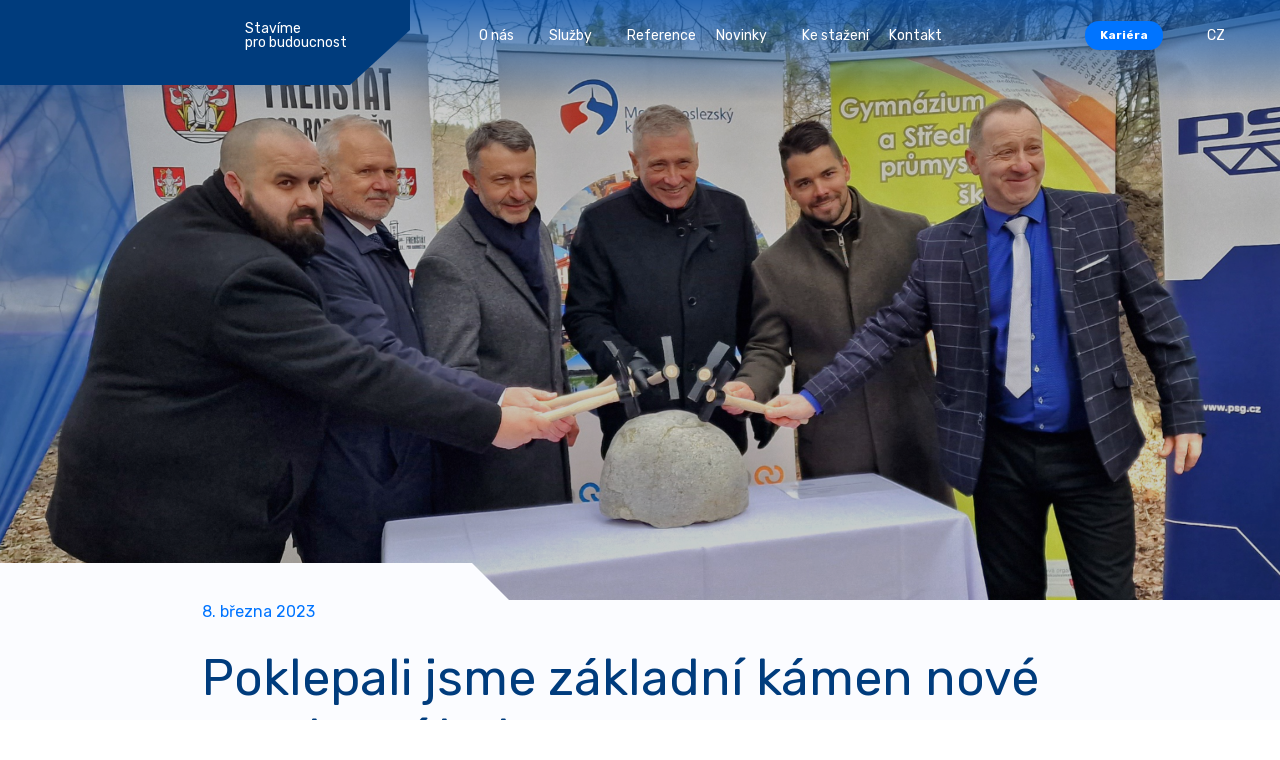

--- FILE ---
content_type: text/html; charset=utf-8
request_url: https://www.psg.cz/novinky/poklepali-jsme-zakladni-kamen-nove-sportovni-haly
body_size: 6221
content:
<!DOCTYPE html>
<html lang="cs">
<head>
    <meta charset="utf-8">
    <meta http-equiv="X-UA-Compatible" content="IE=edge">
    <meta name="viewport" content="width=device-width, initial-scale=1, shrink-to-fit=no">
    <meta name="description" content="Ve Frenštátě pod Radhoštěm proběhlo 6. března slavnostní poklepání základního kamene nové sportovní haly.">
    <meta name="keywords" content="Průmyslové stavby, Občanské a bytové stavby, Ocelové a železobetonové konstrukce">
    <meta name="robots" content="index, follow">
    <meta name="author" content="ESMEDIA Interactive">
    <meta name="twitter:card" content="summary">

    <title>Poklepali jsme základní kámen nové sportovní haly | PSG - stavíme pro budoucnost</title>

    <meta property="og:url" content="https://www.psg.cz/novinky/poklepali-jsme-zakladni-kamen-nove-sportovni-haly">
    <meta property="og:title" content="Poklepali jsme základní kámen nové sportovní haly | PSG - stavíme pro budoucnost">
    <meta property="og:description" content="Ve Frenštátě pod Radhoštěm proběhlo 6. března slavnostní poklepání základního kamene nové sportovní haly.">
    <meta property="og:site_name" content="PSG - stavíme pro budoucnost">
    <meta property="og:image" content="/uploads/news/2546/pic/poklepani-frenstat-1920x1080.png">

    <link rel="apple-touch-icon" sizes="180x180" href="/images/favicon/apple-touch-icon.png">
    <link rel="icon" type="image/png" sizes="32x32" href="/images/favicon/favicon-32x32.png">
    <link rel="icon" type="image/png" sizes="16x16" href="/images/favicon/favicon-16x16.png">
    <link rel="manifest" href="/images/favicon/site.webmanifest">
    <link rel="mask-icon" href="/images/favicon/safari-pinned-tab.svg" color="#003671">
    <link rel="shortcut icon" href="/images/favicon/favicon.ico">
    <meta name="msapplication-TileColor" content="#003671">
    <meta name="msapplication-config" content="/images/favicon/browserconfig.xml">
    <meta name="theme-color" content="#003671">

    <link rel="stylesheet" href="/FrontModule/dist/app.css?91c153815d">
    <link rel="stylesheet" href="/FrontModule/dist/detail.css?a0ab768327"> 
    
    <link rel="preconnect" href="https://fonts.googleapis.com">
    <link rel="preconnect" href="https://fonts.gstatic.com" crossorigin>
    <link href="https://fonts.googleapis.com/css2?family=Rubik:wght@300;400;600;700&display=swap" rel="stylesheet">

    <style>
        #tracy-debug img, #tracy-debug svg {
            width: 16px;
        }
    </style>

    <!-- Meta Pixel Code -->
    <script type="text/plain" data-cookiecategory="marketing">!function(f,b,e,v,n,t,s)
        {if(f.fbq)return;n=f.fbq=function(){n.callMethod?
        n.callMethod.apply(n,arguments):n.queue.push(arguments)};
        if(!f._fbq)f._fbq=n;n.push=n;n.loaded=!0;n.version='2.0';
        n.queue=[];t=b.createElement(e);t.async=!0;
        t.src=v;s=b.getElementsByTagName(e)[0];
        s.parentNode.insertBefore(t,s)}(window,document,'script',
        'https://connect.facebook.net/en_US/fbevents.js');
         fbq('init', '1720570121642118'); 
        fbq('track', 'PageView');
    </script>
    <noscript><img height="1" width="1" src="https://www.facebook.com/tr?id=1720570121642118&ev=PageView&noscript=1"></noscript>
    <!-- End Meta Pixel Code -->

    <script type="text/javascript">
        !function(l,f){l.type="text/javascript";l.async=true;l.src=
        "https://ct.lea"+"dy.com/B93UNx5iN1K2wL32/L"+".js";f=f[0];f.
        parentNode.insertBefore(l,f);}(document.createElement("script"),
        document.getElementsByTagName("script"));
    </script>

    <script async src="https://www.googletagmanager.com/gtag/js?id=GTM-TPQV2BL"></script>
    <script>
        window.dataLayer = window.dataLayer || [];
        function gtag(){dataLayer.push(arguments);}
        gtag('js', new Date());

        gtag('config', 'GTM-TPQV2BL');
    </script>
    <script type="text/plain" data-cookiecategory="analytics">
        (function(w,d,s,l,i){ w[l]=w[l]||[];w[l].push({'gtm.start':

        new Date().getTime(),event:'gtm.js'});var f=d.getElementsByTagName(s)[0],

        j=d.createElement(s),dl=l!='dataLayer'?'&l='+l:'';j.async=true;j.src=

        'https://www.googletagmanager.com/gtm.js?id='+i+dl;f.parentNode.insertBefore(j,f);

        })(window,document,'script','dataLayer','GTM-TPQV2BL');
    </script>
    <script type="text/plain" data-cookiecategory="analytics">
        gtag('consent', 'update', {
            'analytics_storage': 'granted'
        });
    </script>
    <script type="text/plain" data-cookiecategory="marketing">
        gtag('consent', 'update', {
            'ad_storage': 'granted'
        });
    </script>
</head>
<body>
<!-- Google Tag Manager (noscript) -->
<noscript><iframe src="https://www.googletagmanager.com/ns.html?id=GTM-TPQV2BL" height="0" width="0" style="display:none;visibility:hidden"></iframe></noscript>
<!-- End Google Tag Manager (noscript) -->

<header class="header" id="js-header">
    <div class="d-flex align-items-center">
        <a class="logo" href="/">
            <svg class="logo-svg">
                <title>PSG.cz</title>
                <use xlink:href="#logo"></use>
            </svg>
        </a>
        <div class="motto">Stavíme pro&nbsp;budoucnost</div>
    </div>
    <button class="main-nav-link collapsed">
        <div class="icon"><span></span><span></span><span></span><span></span></div>
    </button>
    <nav class="main-nav" id="navbar">
        <ul>
            <li class="main-nav__item dropdown ">
                <button class="nav-link nav-link--dropdown open-dropdown" data-target="#dropdown-about">
                    O nás<svg class="icon"><use xlink:href="#chDown"></use></svg>
                </button>
            </li>
            <li class="main-nav__item dropdown ">
                <button class="nav-link nav-link--dropdown open-dropdown " data-target="#dropdown-services">
                    Služby<svg class="icon"><use xlink:href="#chDown"></use></svg>
                </button>
            </li>
            <li class="main-nav__item ">
                <a class="nav-link" href="/reference">Reference</a>
            </li>

            <li class="main-nav__item ">
                <button class="nav-link nav-link--dropdown open-dropdown" data-target="#dropdown-news">
                    Novinky<svg class="icon"><use xlink:href="#chDown"></use></svg>
                </button>
            </li>
            <li class="main-nav__item ">
                <a class="nav-link" href="/ke-stazeni">Ke stažení</a>
            </li>
            <li class="main-nav__item active d-lg-none">
                <button class="nav-link nav-link--dropdown open-dropdown" data-target="#dropdown-career">
                    Kariéra<svg class="icon"><use xlink:href="#chDown"></use></svg>
                </button>
            </li>                  
            <li class="main-nav__item ">
                <a class="nav-link" href="/kontakt">Kontakt</a>
            </li>
            <div class="main-nav__item d-none d-lg-none" data-lang="cs">
                <a class="btn btn-sm btn-secondary btn-lang " href="#" id="navbarDropdown" role="button" data-bs-toggle="dropdown" aria-haspopup="true" aria-expanded="false">
                    Kariéra
                </a>
                <div class="dropdown-menu" aria-labelledby="navbarDropdown">
                    <a class="dropdown-item" href="/kariera#benefits">Benefity</a>
                    <a class="dropdown-item" href="/kariera#career-list">Volné pracovní pozice</a>
                    <a class="dropdown-item" href="/kariera#career-stories">Příběhy našich kolegů</a>
                    <a class="dropdown-item" href="/kariera#career-reasons">Proč pracovat v PSG</a>
                    <a class="dropdown-item" href="/kariera#career-list">Trainee program pro studenty</a>
                </div>
            </div>
            <div class="main-nav__item mobile-lang d-lg-none" data-lang="cs">
                <a class="nav-link dropdown-toggle nav-link--dropdown" href="#" id="navbarDropdown" role="button" data-bs-toggle="dropdown" aria-haspopup="true" aria-expanded="false">
                    CZ<svg class="icon"><use xlink:href="#chDown"></use></svg>
                </a>
                <div class="dropdown-menu" aria-labelledby="navbarDropdown">
                        <a class="dropdown-item" rel="nofollow" href="/novinky/poklepali-jsme-zakladni-kamen-nove-sportovni-haly?lang=cs&amp;do=changeLang">CZ</a></li>
                        <a class="dropdown-item" rel="nofollow" href="/novinky/poklepali-jsme-zakladni-kamen-nove-sportovni-haly?lang=en&amp;do=changeLang">EN</a></li>
                </div>
            </div>
        </ul>
        <div class="main-nav__dropdown" id="dropdown-about">
            <div class="dropdown-wrapper">
                <button class="dropdown-link dropdown-link--back"><svg class="icon"><use xlink:href="#chDown"></use></svg>
                    zpět</button>
                <a class="dropdown-link " href="/o-stavebni-skupine-psg"><svg class="icon"><use xlink:href="#aRight"></use></svg>O stavební skupině PSG</a>
                <a class="dropdown-link " href="/vedeni-skupiny-psg"><svg class="icon"><use xlink:href="#aRight"></use></svg>Management</a>
                <a class="dropdown-link " href="/vyrocni-zpravy"><svg class="icon"><use xlink:href="#aRight"></use></svg>Výroční zprávy</a>
                <a class="dropdown-link " href="/certifikace"><svg class="icon"><use xlink:href="#aRight"></use></svg>Certifikace</a>
                <a class="dropdown-link " href="/oceneni"><svg class="icon"><use xlink:href="#aRight"></use></svg>Ocenění</a>
                <a class="dropdown-link " href="/projekty"><svg class="icon"><use xlink:href="#aRight"></use></svg>Projekty</a>
                <a class="dropdown-link " href="/podporujeme"><svg class="icon"><use xlink:href="#aRight"></use></svg>Podporujeme</a>
                <button class="close"><svg class="icon"><use xlink:href="#x"></svg></button>
            </div>
        </div>
        <div class="main-nav__dropdown" id="dropdown-services">
            <div class="dropdown-wrapper">
                <button class="dropdown-link dropdown-link--back"><svg class="icon"><use xlink:href="#chDown"></use></svg>
                    zpět</button>
                    <section class="service service--header">
                        <div class="container-fluid">
                            <div class="row justify-content-center align-items-center service__item" href="#">
                                <div class="col-9 offset-3 col-md-8 offset-lg-4  icon-helper">
                                    <a class="" href="/generalni-dodavky-staveb"><svg class="icon"><use xlink:href="#aRight"></use></svg>
                                        Generální dodávky staveb</a>
                                    <svg class="service-icon "><use xlink:href="#services1"></use></svg>
                                </div>
                            </div>
                            <div class="row justify-content-center align-items-center service__item" href="#">
                                <div class="col-9 offset-3 col-md-8 offset-lg-4  icon-helper">
                                    <a class="" href="/zelezobetonove-konstrukce"><svg class="icon"><use xlink:href="#aRight"></use></svg>
                                        Železobetonové konstrukce</a>
                                    <svg class="service-icon "><use xlink:href="#services2"></use></svg>
                                </div>
                            </div>
                            <div class="row justify-content-center align-items-center service__item" href="#">
                                <div class="col-9 offset-3 col-md-8 offset-lg-4  icon-helper">
                                    <a href="/projektovani-staveb"><svg class="icon"><use xlink:href="#aRight"></use></svg>
                                        Projektování staveb</a>
                                    <svg class="service-icon"><use xlink:href="#services5"></use></svg>
                                </div>
                            </div>                            
                            <div class="row justify-content-center align-items-center service__item" href="#">
                                <div class="col-9 offset-3 col-md-8 offset-lg-4  icon-helper">
                                    <a href="https://www.psgtech.cz/" target="_blank"><svg class="icon"><use xlink:href="#aRight"></use></svg>
                                        TZB a výroba vzduchotechniky</a>
                                    <svg class="service-icon"><use xlink:href="#services4"></use></svg>
                                </div>
                            </div>
                            <div class="row justify-content-center align-items-center service__item" href="#">
                                <div class="col-9 offset-3 col-md-8 offset-lg-4  icon-helper">
                                    <div class="small-heading">
                                        Další služby
                                    </div>
                                    <a href="https://psgbeton.cz/" target="_blank"><svg class="icon"><use xlink:href="#aRight"></use></svg>
                                        Prodej betonu a betonových směsí</a>
                                    <a class="" href="/ohybarna-vystuze"><svg class="icon"><use xlink:href="#aRight"></use></svg>
                                        Ohýbárna výztuže</a>
                                    <svg class="service-icon "><use xlink:href="#services3"></use></svg>
                                </div>
                            </div>
                        </div>
                    </section>

                <button class="close"><svg class="icon"><use xlink:href="#x"></svg></button>
            </div>
        </div>

        <div class="main-nav__dropdown" id="dropdown-news">
            <div class="dropdown-wrapper">
                <button class="dropdown-link dropdown-link--back"><svg class="icon"><use xlink:href="#chDown"></use></svg>
                    zpět</button>
                <a class="dropdown-link " href="/novinky"><svg class="icon"><use xlink:href="#aRight"></use></svg>Novinky ze světa PSG</a>
                <a class="dropdown-link " href="/zpravodaj"><svg class="icon"><use xlink:href="#aRight"></use></svg>Firemní magazín</a>
                <button class="close"><svg class="icon"><use xlink:href="#x"></svg></button>
            </div>
        </div>
        <div class="main-nav__dropdown main-nav__dropdown--zindex" id="dropdown-search">
            <div class="dropdown-wrapper">
                <button class="dropdown-link dropdown-link--back"><svg class="icon"><use xlink:href="#chDown"></use></svg>
                    zpět</button>
                <form class="main-nav__search" action="/hledat" method="get">
                    <label for="">Napište co hledáte</label>
                    <input type="text" placeholder="Hledaný výraz" name="query">
                    <button class="btn btn-xl btn-primary">hledat</button>
                </form>
                <button class="close"><svg class="icon"><use xlink:href="#x"></svg></button>
            </div>
        </div>
        <div class="main-nav__dropdown main-nav__dropdown--xl" id="dropdown-career">
            <div class="dropdown-wrapper">
                <button class="dropdown-link dropdown-link--back"><svg class="icon"><use xlink:href="#chDown"></use></svg>
                    zpět</button>
                <a class="dropdown-link" href="/kariera#benefits"><svg class="icon"><use xlink:href="#aRight"></use></svg>Benefity</a>
                <a class="dropdown-link" href="/kariera#career-list"><svg class="icon"><use xlink:href="#aRight"></use></svg>Volné pracovní pozice</a>
                <a class="dropdown-link" href="/kariera#career-stories"><svg class="icon"><use xlink:href="#aRight"></use></svg>Příběhy našich kolegů</a>
                <a class="dropdown-link" href="/kariera#career-reasons"><svg class="icon"><use xlink:href="#aRight"></use></svg>Proč pracovat v PSG</a>
                <a class="dropdown-link" href="/kariera#career-trainee"><svg class="icon"><use xlink:href="#aRight"></use></svg>Trainee program pro studenty</a>
                
                                    
                <button class="close"><svg class="icon"><use xlink:href="#x"></svg></button>
            </div>
        </div>
        <div class="main-nav__dropdown" id="dropdown-career">
            <div class="dropdown-wrapper">
                <button class="dropdown-link dropdown-link--back"><svg class="icon"><use xlink:href="#chDown"></use></svg>
                    zpět</button>
                <a class="dropdown-link" href="/kariera#benefits"><svg class="icon"><use xlink:href="#aRight"></use></svg>Benefity</a>
                <a class="dropdown-link" href="/kariera#career-list"><svg class="icon"><use xlink:href="#aRight"></use></svg>Volné pracovní pozice</a>
                <a class="dropdown-link" href="/kariera#career-stories"><svg class="icon"><use xlink:href="#aRight"></use></svg>Příběhy našich kolegů</a>
                <a class="dropdown-link" href="/kariera#career-reasons"><svg class="icon"><use xlink:href="#aRight"></use></svg>Proč pracovat v PSG</a>
                <a class="dropdown-link" href="/kariera#career-trainee"><svg class="icon"><use xlink:href="#aRight"></use></svg>Trainee program pro studenty</a>
                <button class="close"><svg class="icon"><use xlink:href="#x"></svg></button>
            </div>
        </div>        
    </nav>
    <div class="d-none d-lg-flex align-items-center gap-3">
        <div class="main-nav__item" data-lang="cs">
            <a class="btn btn-sm btn-secondary btn-lang active open-dropdown" data-target="#dropdown-career" href="#" role="button">
                Kariéra
            </a>
        </div>

        <button class="btn-search open-dropdown" data-target="#dropdown-search">
            <svg class="icon"><use xlink:href="#search"></use></svg>
        </button>
        <div class="main-nav__item" data-lang="cs">
            <a class="nav-link dropdown-toggle nav-link--dropdown" href="#" id="navbarDropdown" role="button" data-bs-toggle="dropdown" aria-haspopup="true" aria-expanded="false">
                CZ<svg class="icon"><use xlink:href="#chDown"></use></svg>
            </a>
            <div class="dropdown-menu" aria-labelledby="navbarDropdown">
                    <a class="dropdown-item" rel="nofollow" href="/novinky/poklepali-jsme-zakladni-kamen-nove-sportovni-haly?lang=cs&amp;do=changeLang">CZ</a></li>
                    <a class="dropdown-item" rel="nofollow" href="/novinky/poklepali-jsme-zakladni-kamen-nove-sportovni-haly?lang=en&amp;do=changeLang">EN</a></li>
            </div>
        </div>
    </div>
</header>

<section class="hero hero--nocarousel hero--news-detail hero--nofilter">
    <div class="hero__bg">
        <picture>
            <source srcset="/uploads/news/2546/pic/poklepani-frenstat-1920x1080.png" type="image/jpeg">
            <img src="/uploads/news/2546/pic/poklepani-frenstat-1920x1080.png" alt="PSG">
        </picture>
    </div>
</section>


<section class="news-detail pt-3 pt-md-0 pb-3">
    <div class="container-fluid">
        <div class="news-detail__header">
            <div class="title">
                <div class="date">8. března 2023</div>
                <h1>Poklepali jsme základní kámen nové sportovní haly</h1>
            </div>
        </div>
        <div class="news-detail__content content">
            <div class="wrapper">
                <p><strong>Ve Frenštátě pod Radhoštěm proběhlo 6. března slavnostní poklepání základního kamene nové sportovní haly.</strong></p>
                <p>Slavnostní poklepání základní kamene nové sportovní haly, která vyroste v areálu zdejšího gymnázia a SPŠEI, se konalo za účasti Ivo Vondráka, hejtmana Moravskoslezského kraje, který je investorem stavby. Výstavba sportovní haly by měla začít v první polovině v března, jakmile budou dokončeny přípravné práce na ploše pro výstavbu.</p>
<p>„Naše stavební skupina dlouhodobě podporuje různé sportovní kluby a aktivity, takže jsem rád, že se můžeme podílet na výstavbě této nové sportovní haly. Navíc v našem sloganu říkáme, že "stavíme pro budoucnost", což v souvislosti s touto stavbou jednoznačně platí. Ve Frenštátu stavíme pro budoucnost zdejšího sportování a lepšího vzdělávání, které jde často se sportem ruku v ruce,“ uvedl Peter Surovič, výkonný ředitel a předseda představenstva PSG Construction, která stavbu realizuje.</p>
<p>„Realizace haly by podle smlouvy se zhotovitelem měla trvat 15 měsíců, první sportovci si tyto nové moderní prostory užijí na začátku školního roku 2024/2025. Celkové náklady jsou vyčísleny na 145 milionů korun,“ popsal Jaroslav Kania, náměstek hejtmana MSK pro finance, investice a majetek.</p>
<p>Novostavba sportovní haly v blízkosti stávajících školních budov bude kromě studentů sloužit také městským spolkům a organizacím. Novostavba z ocelové konstrukce zahrnuje hlavní hrací plochu o rozměrech 40 x 20 m s tribunou pro 300 diváků, malým sportovním sálem 20,50 x 12,44 a zázemí. Součástí projektu je také revitalizace navazujícího parteru a veřejných ploch, která spočívá v terénních a sadových úpravách v místě stávajících venkovních hřišť.</p>
<p>Navrhovaná hala spolu se zázemím doplňuje areál školy o potřebnou vybavenost a povyšuje jeho dosavadní standard. Více o technických specifikacích stavby naleznete v naší předchozí <a href="../../../novinky/stavime-novou-sportovni-halu-ve-frenstate-pod-radhostem" target="_blank" rel="noopener">tiskové zprávě</a>.</p>
                <div class="social-share d-flex my-5 justify-content-center align-items-center flex-wrap justify-content-md-around">
                    <span class="d-block">Sdílejte článek</span>
                    <a href="https://www.facebook.com/sharer/sharer.php?u=https://www.psg.cz/novinky/poklepali-jsme-zakladni-kamen-nove-sportovni-haly" target="_blank" class="btn btn-lg btn-secondary btn-icon"><svg class="icon mr-1"><use xlink:href="#fb"></use></svg>facebook</a>
                    <a id="copyBtn" class="btn btn-lg btn-secondary btn-icon"><svg class="icon mr-1"><use xlink:href="#link"></use></svg>kopírovat odkaz</a>
                </div>
                <div class="mt-3">
                    <a class="btn btn-lg btn-primary btn-icon " href="/novinky"><svg class="icon mr-1"><use xlink:href="#aLeft"></use></svg>Zpět na všechny novinky</a>
                </div>
            </div>
        </div>
    </div>
</section>

    <section class="gallery">
        <div class="gallery__controls d-flex justify-content-between">
            <button class="js-swiper-gallery-prev swiper-navigation"><svg class="icon"><use xlink:href="#aLeft"></use></svg></button>
            <button class="js-swiper-gallery-next swiper-navigation"><svg class="icon"><use xlink:href="#aRight"></use></svg></button>
        </div>

        <div class="swiper js-swiper-gallery">
            <div class="swiper-wrapper">
                    <article class="gallery__item swiper-slide">
                        <a data-fslightbox href="/uploads/news/2546/pic/jpg-expedice-logo-01.jpg" class="js-gallery-item" title="">
                            <img loading="lazy" src="/uploads/news/2546/pic/jpg-expedice-logo-01.jpg" alt="">
                        </a>
                    </article>
                    <article class="gallery__item swiper-slide">
                        <a data-fslightbox href="/uploads/news/2546/pic/jpg-expedice-logo-02.jpg" class="js-gallery-item" title="">
                            <img loading="lazy" src="/uploads/news/2546/pic/jpg-expedice-logo-02.jpg" alt="">
                        </a>
                    </article>
                    <article class="gallery__item swiper-slide">
                        <a data-fslightbox href="/uploads/news/2546/pic/jpg-expedice-logo-03.jpg" class="js-gallery-item" title="">
                            <img loading="lazy" src="/uploads/news/2546/pic/jpg-expedice-logo-03.jpg" alt="">
                        </a>
                    </article>
            </div>
        </div>
    


    </section>


<footer class="footer ">
    <div class="container-fluid">
        <div class="row mb-4">
            <div class="col-lg-3 col-6 mb-3 mb-lg-0 footer-contact-item">
                <div class="footer-heading mb-2">Generální dodávka staveb</div>
                <p class="mb-1 mt-auto"><strong>PSG Construction a.s.</strong></p>
                <ul class="contact-list">
                    <li><a href="tel:+420 576 015 300"><svg class="icon"><use xlink:href="#phone"></use></svg> +420 576 015 300</a></li>
                    <li><a href="mailto:psg@psg.cz"><svg class="icon"><use xlink:href="#mail"></use></svg> psg@psg.cz</a></li>
                </ul>
            </div>
            <div class="col-lg-3 col-6 mb-3 mb-lg-0 footer-contact-item">
                <div class="footer-heading mb-2">Železobetonové konstrukce a další služby</div>
                <p class="mb-1 mt-auto"><strong>PSG a.s.</strong></p> 
                <ul class="contact-list">
                    <li><a href="tel:+420 576 015 111"><svg class="icon"><use xlink:href="#phone"></use></svg> +420 576 015 111</a></li>
                    <li><a href="mailto:info@psg.cz"><svg class="icon"><use xlink:href="#mail"></use></svg> info@psg.cz</a></li>
                </ul>
            </div>
            <div class="col-lg-3 col-6 mb-3 mb-lg-0 footer-contact-item">
                <div class="footer-heading mb-2">Projektování staveb</div>
                <p class="mb-1 mt-auto"><strong>PSG Projekt s.r.o.</strong></p>
                <ul class="contact-list">
                    <li><a href="tel:+420 793 910 951"><svg class="icon"><use xlink:href="#phone"></use></svg> +420 793 910 951</a></li>
                    <li><a href="mailto:jstraka@psg.cz"><svg class="icon"><use xlink:href="#mail"></use></svg> jstraka@psg.cz</a></li>
                </ul>
            </div>
            <div class="col-lg-3 col-6 mb-3 mb-lg-0 footer-contact-item">
                <div class="footer-heading mb-2">TZB a výroba vzduchotechniky</div>
                <p class="mb-1 mt-auto"><strong>PSG Tech s.r.o.</strong></p>
                <ul class="contact-list">
                    <li><a href="tel:+420 733 579 098"><svg class="icon"><use xlink:href="#phone"></use></svg> +420 733 579 098</a></li>
                    <li><a href="mailto:jirdova@psg.cz"><svg class="icon"><use xlink:href="#mail"></use></svg> jirdova@psg.cz</a></li>
                </ul>
            </div>                        
        </div>
        <div class="row align-items-lg-center mb-4 footer-second">
            <div class="col-12 col-lg-3 mb-4 mb-lg-0">
                <svg class="logo mb-3"><use xlink:href="#logo"></use></svg>
                <div class="d-flex gap-3 justify-content-center justify-content-lg-start">
                    <div class="d-block">
                        <a href="/images/obchodni-podminky-psg-c-2022-12-01-final-final.pdf" class="link">Obchodní podmínky</a>
                        <a class="link" href="/ochrana-osobnich-udaju">Ochrana osobních údajů</a>
                        <a class="link" href="/ochrana-oznamovatele">Ochrana oznamovatele</a>

                    </div>
                </div>
            </div>
            <div class="col-12 col-lg-3 mb-lg-0 mb-4 mb-lg-0">
                <div class="footer-heading mx-auto mx-lg-0">Sledujte nás</div>
                <ul class="socials-list">
                    <li><a href="https://www.facebook.com/skupinaPSG" target="_blank" rel="noopener noreferrer"><svg class="icon"><use xlink:href="#fb"></use></svg></a></li>
                    <li><a href="https://www.linkedin.com/company/psg-stavebni-skupina/" target="_blank" rel="noopener noreferrer"><svg class="icon"><use xlink:href="#li"></use></svg></a></li>
                    <li><a href="https://www.youtube.com/channel/UC7Jr0toLEsUSV1a9oQm3Vwg" target="_blank" rel="noopener noreferrer"><svg class="icon"><use xlink:href="#yt"></use></svg></a></li>
                    <li><a href="https://www.instagram.com/skupinapsg/" target="_blank" rel="noopener noreferrer"><svg class="icon"><use xlink:href="#ig"></use></svg></a></li>
                </ul>
            </div>
            <div class="col-12 col-lg-3">
                <a href="https://psgbeton.cz/" class="btn btn-lg btn-outline btn-icon btn-icon--next">psgbeton.cz<svg class="icon"><use xlink:href="#aRight"></use></svg></a>
            </div>
            <div class="col-12 col-lg-3">
                <a href="https://www.autoservispsg.cz/" class="btn btn-lg btn-outline btn-icon btn-icon--next">autoservispsg.cz<svg class="icon"><use xlink:href="#aRight"></use></svg></a>
            </div>            
        </div>
        <div class="row justify-content-center align-items-end d-flex copy">
            <div class="col-lg-3">Copyright © 2026, skupina PSG</div>
        </div>
    </div>
</footer>

<script src="/FrontModule/dist/vendor.js?1bfe3d642a"></script>
<script src="/FrontModule/dist/app.js?adacaa3558"></script><div class="modal fade" id="modal">
<div id="snippet--modal"></div>
</div>
<div id="snippet--scripts">    <script src="/FrontModule/dist/page.js?bc97ffb8f0"></script>
    <script src="/FrontModule/dist/detail.js?16a9f3b799"></script>

</div>
<div id="snippet--flashes"></div>
</body>
</html>

--- FILE ---
content_type: application/javascript
request_url: https://www.psg.cz/FrontModule/dist/app.js?adacaa3558
body_size: 18917
content:
!function(){var e,n={8600:function(e,n,r){"use strict";r(4712);var o=r(7289),t=(r(9686),r(7854)),i=r.n(t),l=r(5348),s=r.n(l),d=new(i())({id:"logo",use:"logo-usage",viewBox:"0 0 134 40",content:'<symbol viewBox="0 0 134 40" fill="none" xmlns="http://www.w3.org/2000/svg" id="logo">\r\n<path fill-rule="evenodd" clip-rule="evenodd" d="M13.6904 16.1576V23.5712H0V0H37.4973C40.7115 0 42.3187 1.6059 42.3187 4.8177V11.34C42.3187 14.5517 40.7115 16.1576 37.4973 16.1576H13.6904ZM120.189 16.1576H96.4533C93.2387 16.1576 91.6318 14.5517 91.6318 11.34V4.8177C91.6318 1.6059 93.2387 0 96.4533 0H127.039L123.741 3.2963H103.012C101.997 3.2963 101.49 3.80341 101.49 4.8177V11.34C101.49 12.3542 101.997 12.8613 103.012 12.8613H120.189V8.07882H133.888V23.5467H120.189V16.1576ZM58.2053 6.35819H84.6354C87.8493 6.35819 89.4569 7.96409 89.4569 11.1759V11.3907C89.4569 14.5686 87.8493 16.1576 84.6354 16.1576H44.3913L47.6902 12.8613H75.6587C76.6736 12.8613 77.1814 12.3711 77.1814 11.3907V11.1759C77.1814 10.1616 76.6736 9.65449 75.6587 9.65449H49.2128C45.9985 9.65449 44.3913 8.04859 44.3913 4.83685V4.8177C44.3913 1.6059 45.9985 0 49.2128 0H89.4775L86.1787 3.2963H58.2053C57.1903 3.2963 56.6828 3.80341 56.6828 4.8177V4.83685C56.6828 5.85108 57.1903 6.35819 58.2053 6.35819ZM13.6904 12.8613H30.9409C31.9559 12.8613 32.4635 12.3542 32.4635 11.34V4.8177C32.4635 3.80341 31.9559 3.2963 30.9409 3.2963H13.6904V12.8613Z" fill="white" />\r\n<path fill-rule="evenodd" clip-rule="evenodd" d="M132.521 1.9627C132.521 1.48398 132.179 1.24463 131.7 1.24463H130.57L130.536 1.27881V3.60407L130.57 3.63825H130.981L131.016 3.60407V2.715L131.05 2.68082H131.392L131.46 2.715L132.145 3.60407L132.213 3.63825H132.419L132.453 3.60407V3.26212L132.008 2.68082V2.64659C132.282 2.57823 132.521 2.33888 132.521 1.9627ZM132.042 1.9627C132.042 2.20205 131.905 2.27046 131.7 2.27046H131.05L131.016 2.23629V1.68916L131.05 1.65493H131.7C131.905 1.65493 132.042 1.72334 132.042 1.9627Z" fill="white" />\r\n<path fill-rule="evenodd" clip-rule="evenodd" d="M131.453 0.0473633C132.797 0.0473633 133.888 1.13772 133.888 2.48076C133.888 3.82379 132.797 4.91415 131.453 4.91415C130.109 4.91415 129.018 3.82379 129.018 2.48076C129.018 1.13772 130.109 0.0473633 131.453 0.0473633ZM131.453 0.602443C132.49 0.602443 133.333 1.44408 133.333 2.48076C133.333 3.51737 132.49 4.35901 131.453 4.35901C130.415 4.35901 129.573 3.51737 129.573 2.48076C129.573 1.44408 130.415 0.602443 131.453 0.602443Z" fill="white" />\r\n<path fill-rule="evenodd" clip-rule="evenodd" d="M16.8506 20.2954H117.007V23.5446L100.539 40.0001H33.3189L16.8506 23.5446V20.2954ZM83.3971 24.2175L70.8544 36.7509H95.9403L83.3971 24.2175ZM37.9175 36.7509H63.0036L50.4607 24.2175C46.2796 28.3953 42.0986 32.5731 37.9175 36.7509ZM21.4492 23.5446L33.9924 36.078L46.5355 23.5446H21.4492ZM54.3859 23.5446L66.9293 36.078L79.472 23.5446H54.3859ZM87.3222 23.5446L99.8655 36.078L112.409 23.5446H87.3222Z" fill="white" />\r\n</symbol>'}),a=(s().add(d),new(i())({id:"chDown",use:"chDown-usage",viewBox:"0 0 10 6",content:'<symbol viewBox="0 0 10 6" fill="none" xmlns="http://www.w3.org/2000/svg" id="chDown">\r\n<path fill-rule="evenodd" clip-rule="evenodd" d="M0.146154 0.199541C-0.048718 0.420387 -0.048718 0.777921 0.146154 0.998202L4.27794 5.66873C4.66818 6.11042 5.30126 6.11042 5.69151 5.66873L9.85377 0.964313C10.0466 0.745726 10.0491 0.392711 9.85877 0.1713C9.66439 -0.0546296 9.34411 -0.0574538 9.14674 0.165087L5.33824 4.47074C5.14287 4.69159 4.82658 4.69159 4.6312 4.47074L0.852689 0.199541C0.657817 -0.021305 0.341525 -0.021305 0.146154 0.199541Z" fill="#F2F5FA" />\r\n</symbol>'})),u=(s().add(a),new(i())({id:"phone",use:"phone-usage",viewBox:"0 0 15 15",content:'<symbol viewBox="0 0 15 15" xmlns="http://www.w3.org/2000/svg" id="phone">\r\n<path d="M14.7304 12.9955C14.2674 14.4024 12.4534 15.1044 11.1574 14.9874C9.38737 14.8274 7.46136 13.8885 5.99934 12.8545C3.85033 11.3346 1.83731 8.98364 0.664302 6.48873C-0.164705 4.72579 -0.350706 2.55787 0.882304 0.950924C1.33831 0.356945 1.83131 0.0399564 2.57232 0.00295769C3.60033 -0.0470405 3.74433 0.540939 4.09733 1.45691C4.36033 2.14188 4.71133 2.84086 4.90734 3.55083C5.27434 4.87578 3.99133 4.93078 3.82933 6.01374C3.72833 6.69672 4.55633 7.61269 4.93034 8.09967C5.66334 9.05363 6.54435 9.87661 7.53836 10.5026C8.10736 10.8616 9.02637 11.5085 9.67837 11.1516C10.6824 10.6016 10.5874 8.90864 11.9914 9.48162C12.7184 9.77761 13.4224 10.2046 14.1164 10.5786C15.1894 11.1556 15.1394 11.7535 14.7304 12.9955C15.0364 12.0675 14.4244 13.9235 14.7304 12.9955Z" />\r\n</symbol>'})),c=(s().add(u),new(i())({id:"mail",use:"mail-usage",viewBox:"0 0 24 24",content:'<symbol viewBox="0 0 24 24" xmlns="http://www.w3.org/2000/svg" id="mail">\r\n<path d="M4 5C3.45228 5 3 5.45228 3 6V18C3 18.5477 3.45228 19 4 19H20C20.5477 19 21 18.5477 21 18V6C21 5.45228 20.5477 5 20 5H4ZM1 6C1 4.34772 2.34772 3 4 3H20C21.6523 3 23 4.34772 23 6V18C23 19.6523 21.6523 21 20 21H4C2.34772 21 1 19.6523 1 18V6Z" />\r\n<path d="M1.18076 5.42654C1.49748 4.97409 2.12101 4.86406 2.57346 5.18077L12 11.7793L21.4265 5.18077C21.879 4.86406 22.5025 4.97409 22.8192 5.42654C23.1359 5.87899 23.0259 6.50252 22.5735 6.81923L12.5735 13.8192C12.2291 14.0603 11.7709 14.0603 11.4265 13.8192L1.42653 6.81923C0.974083 6.50252 0.864048 5.87899 1.18076 5.42654Z" />\r\n</symbol>'})),k=(s().add(c),new(i())({id:"fb",use:"fb-usage",viewBox:"0 0 20 39",content:'<symbol viewBox="0 0 20 39" fill="none" xmlns="http://www.w3.org/2000/svg" id="fb">\r\n<path fill-rule="evenodd" clip-rule="evenodd" d="M12.9973 38.5373V21.3555H18.2037L19.0541 13.7191H12.9973V10.0002C12.9973 8.03383 13.0474 6.08274 15.7899 6.08274H18.5676V0.622741C18.5676 0.540651 16.1816 0.355469 13.7679 0.355469C8.72676 0.355469 5.57027 3.51883 5.57027 9.3282V13.7191H0V21.3555H5.57027V38.5373H12.9973Z" fill="currentColor" />\r\n</symbol>'})),p=(s().add(k),new(i())({id:"yt",use:"yt-usage",viewBox:"0 0 39 28",content:'<symbol viewBox="0 0 39 28" fill="none" xmlns="http://www.w3.org/2000/svg" id="yt">\r\n<path fill-rule="evenodd" clip-rule="evenodd" d="M15.9507 19.2017V8.48856C19.7467 10.2782 22.6866 12.0069 26.1637 13.8708C23.2959 15.4644 19.7467 17.2521 15.9507 19.2017ZM37.1056 3.15961C36.4508 2.29524 35.3348 1.62318 34.1466 1.40042C30.6543 0.735968 8.86743 0.734064 5.37704 1.40042C4.42426 1.57939 3.57586 2.01157 2.84704 2.68364C-0.223897 5.53945 0.73838 20.8543 1.47859 23.335C1.78986 24.4088 2.19223 25.1837 2.69899 25.692C3.3519 26.3641 4.24585 26.8267 5.27266 27.0343C8.1481 27.6302 22.9618 27.9633 34.0859 27.1237C35.1108 26.9448 36.018 26.4669 36.7336 25.7663C39.573 22.9219 39.3794 6.74651 37.1056 3.15961Z" fill="currentColor" />\r\n</symbol>'})),h=(s().add(p),new(i())({id:"ig",use:"ig-usage",viewBox:"0 0 39 39",content:'<symbol viewBox="0 0 39 39" fill="none" xmlns="http://www.w3.org/2000/svg" id="ig">\r\n<path fill-rule="evenodd" clip-rule="evenodd" d="M12.0757 0.408125C8.97389 0.548349 6.28543 1.30821 4.11457 3.4741C1.93612 5.65135 1.18722 8.3554 1.04692 11.4308C0.959705 13.3504 0.449694 27.8522 1.92854 31.6553C2.92581 34.221 4.89001 36.1936 7.47419 37.196C8.68002 37.6659 10.0565 37.9843 12.0757 38.0771C28.9591 38.8427 35.2176 38.4258 37.8568 31.6553C38.3251 30.4501 38.6474 29.0725 38.7365 27.0544C39.5082 10.0949 38.6114 6.41879 35.6689 3.4741C33.335 1.14146 30.5896 -0.446482 12.0757 0.408125ZM12.2311 34.6663C10.3826 34.5829 9.37963 34.274 8.71035 34.0144C7.02675 33.3588 5.76215 32.0968 5.11184 30.4198C3.98564 27.53 4.35915 13.8052 4.45963 11.5843C4.55822 9.40897 4.99808 7.4212 6.53001 5.88632C8.42596 3.99141 10.8755 3.0629 27.5542 3.81708C29.7308 3.91561 31.7196 4.35523 33.2553 5.88632C35.1513 7.78124 36.0917 10.2541 35.3257 26.9009C35.2423 28.7485 34.9333 29.7509 34.6735 30.4198C32.9577 34.8255 29.0103 35.4375 12.2311 34.6663ZM27.7381 9.12663C27.7381 10.3811 28.7562 11.4005 30.0133 11.4005C31.2703 11.4005 32.2903 10.3811 32.2903 9.12663C32.2903 7.87219 31.2703 6.85273 30.0133 6.85273C28.7562 6.85273 27.7381 7.87219 27.7381 9.12663ZM10.157 19.2417C10.157 24.6157 14.5158 28.9721 19.8927 28.9721C25.2696 28.9721 29.6284 24.6157 29.6284 19.2417C29.6284 13.8677 25.2696 9.51319 19.8927 9.51319C14.5158 9.51319 10.157 13.8677 10.157 19.2417ZM13.5735 19.2417C13.5735 15.755 16.4022 12.9259 19.8927 12.9259C23.3831 12.9259 26.2119 15.755 26.2119 19.2417C26.2119 22.7302 23.3831 25.5593 19.8927 25.5593C16.4022 25.5593 13.5735 22.7302 13.5735 19.2417Z" fill="currentColor" />\r\n</symbol>'})),v=(s().add(h),new(i())({id:"search",use:"search-usage",viewBox:"0 0 14 14",content:'<symbol viewBox="0 0 14 14" xmlns="http://www.w3.org/2000/svg" id="search">\r\n    <path fill-rule="evenodd" clip-rule="evenodd" d="M2.94711 9.8902C2.03563 8.84134 1.48319 7.468 1.48319 5.96491C1.48319 2.67079 4.13652 0 7.40911 0C10.6824 0 13.335 2.67079 13.335 5.96491C13.335 9.25904 10.6824 11.9298 7.40911 11.9298C6.16422 11.9298 5.00896 11.5434 4.05556 10.8833L1.04815 13.911L0 12.8567L2.94711 9.8902ZM7.40911 10.4386C4.95874 10.4386 2.96467 8.4314 2.96467 5.96491C2.96467 3.49768 4.95874 1.49123 7.40911 1.49123C9.86022 1.49123 11.8536 3.49768 11.8536 5.96491C11.8536 8.4314 9.86022 10.4386 7.40911 10.4386Z" fill="currentColor" />\r\n</symbol>'})),w=(s().add(v),new(i())({id:"services1",use:"services1-usage",viewBox:"0 0 233 140",content:'<symbol stroke="" viewBox="0 0 233 140" fill="none" xmlns="http://www.w3.org/2000/svg" id="services1">\r\n  <style>\r\n    #services1 path {\r\n        stroke:currentColor;\r\n    }\r\n  </style>\r\n<path d="M165.29 100.807C165.29 116.676 137.106 129.917 99.6396 132.979" stroke-linecap="round" stroke-linejoin="round" />\r\n<path d="M165.29 58.4326C165.29 74.3023 137.106 87.5425 99.6396 90.6048" stroke-linecap="round" stroke-linejoin="round" />\r\n<path d="M165.29 81.1045C165.29 96.9741 137.106 110.214 99.6396 113.276" stroke-linecap="round" stroke-linejoin="round" />\r\n<path d="M33.7373 61.4019L19.6729 47.8543L13.8592 52.8636L13.8592 117.226L4.41919 112.366L0.849609 100.806L0.849609 35.1289L4.41919 38.1808L13.8592 52.8636" stroke-linecap="round" stroke-linejoin="round" />\r\n<path d="M231.065 100.807C231.065 108.062 216.34 113.942 198.177 113.942C180.014 113.942 165.289 108.062 165.289 100.807" stroke-linecap="round" stroke-linejoin="round" />\r\n<path d="M231.065 81.1045C231.065 88.3587 216.34 94.2397 198.177 94.2397C180.014 94.2397 165.289 88.3587 165.289 81.1045" stroke-linecap="round" stroke-linejoin="round" />\r\n<path d="M231.065 74.5363C231.065 81.7905 216.34 87.6715 198.177 87.6715C180.014 87.6715 165.289 81.7905 165.289 74.5363C165.289 71.0284 171.073 65.8159 179.292 64.085" stroke-linecap="round" stroke-linejoin="round" />\r\n<path d="M165.289 100.807V74.5361" stroke-linecap="round" stroke-linejoin="round" />\r\n<path d="M231.066 74.5361V100.807" stroke-linecap="round" stroke-linejoin="round" />\r\n<path fill-rule="evenodd" clip-rule="evenodd" d="M198.178 58.4326C184.097 58.4326 172.681 66.1428 172.681 75.6537C172.681 79.4584 184.097 82.5425 198.178 82.5425C212.26 82.5425 223.675 79.4584 223.675 75.6537C223.675 66.1428 212.26 58.4326 198.178 58.4326Z" stroke-linecap="round" stroke-linejoin="round" />\r\n<path fill-rule="evenodd" clip-rule="evenodd" d="M66.626 67.3115L66.626 132.99L83.0702 139.657L99.5143 132.99L99.5143 67.3115L83.0702 58.4326L66.626 67.3115Z" stroke-linecap="round" stroke-linejoin="round" />\r\n<path d="M115.957 88.5391L115.957 130.914" stroke-linecap="round" stroke-linejoin="round" />\r\n<path d="M148.846 78.1387V120.514" stroke-linecap="round" stroke-linejoin="round" />\r\n<path d="M132.401 127.081V84.7061" stroke-linecap="round" stroke-linejoin="round" />\r\n<path d="M107.736 89.7686V112.44" stroke-linecap="round" stroke-linejoin="round" />\r\n<path d="M124.179 86.8779V109.55" stroke-linecap="round" stroke-linejoin="round" />\r\n<path d="M140.624 81.8848V104.556" stroke-linecap="round" stroke-linejoin="round" />\r\n<path d="M157.068 72.7627V95.4343" stroke-linecap="round" stroke-linejoin="round" />\r\n<path d="M181.734 112.185V92.4805" stroke-linecap="round" stroke-linejoin="round" />\r\n<path d="M198.177 94.2393V113.943" stroke-linecap="round" stroke-linejoin="round" />\r\n<path d="M214.622 92.4805V112.184" stroke-linecap="round" stroke-linejoin="round" />\r\n<path d="M103.624 90.2363V112.908" stroke-linecap="round" stroke-linejoin="round" />\r\n<path d="M111.847 89.1436V111.815" stroke-linecap="round" stroke-linejoin="round" />\r\n<path d="M128.291 85.8545V108.526" stroke-linecap="round" stroke-linejoin="round" />\r\n<path d="M120.069 87.748V110.419" stroke-linecap="round" stroke-linejoin="round" />\r\n<path d="M136.513 83.4971V106.168" stroke-linecap="round" stroke-linejoin="round" />\r\n<path d="M144.735 80.1758V102.847" stroke-linecap="round" stroke-linejoin="round" />\r\n<path d="M152.956 75.8018V98.4733" stroke-linecap="round" stroke-linejoin="round" />\r\n<path d="M161.178 68.8408V91.5119" stroke-linecap="round" stroke-linejoin="round" />\r\n<path d="M163.235 65.8154V88.4871" stroke-linecap="round" stroke-linejoin="round" />\r\n<path d="M159.122 70.9854V113.276" stroke-linecap="round" stroke-linejoin="round" />\r\n<path d="M155.013 74.335V97.0066" stroke-linecap="round" stroke-linejoin="round" />\r\n<path d="M150.901 76.9814V99.6525" stroke-linecap="round" stroke-linejoin="round" />\r\n<path d="M4.41895 112.367L4.41895 38.1817L23.0458 30.463L13.8582 52.8639L35.5215 27.7881" stroke-linecap="round" stroke-linejoin="round" />\r\n<path d="M83.0698 139.658L83.0698 23.3574L66.6256 67.3118L48.2133 56.2006L33.7373 61.4029L33.7373 127.081L48.2133 137.073L66.6256 132.99" stroke-linecap="round" stroke-linejoin="round" />\r\n<path d="M33.7376 127.08H19.6731L13.8594 117.227" stroke-linecap="round" stroke-linejoin="round" />\r\n<path d="M152.281 52.8636L161.72 38.1808L165.29 35.1289L165.29 100.807" stroke-linecap="round" stroke-linejoin="round" />\r\n<path d="M132.401 61.402L146.466 47.8545L152.28 52.8637" stroke-linecap="round" stroke-linejoin="round" />\r\n<path d="M83.0693 23.3574L99.5135 67.3116L117.926 56.201L132.401 61.4027" stroke-linecap="round" stroke-linejoin="round" />\r\n<path d="M146.466 56.2003V47.8545" stroke-linecap="round" stroke-linejoin="round" />\r\n<path d="M161.72 44.7243V38.1816" stroke-linecap="round" stroke-linejoin="round" />\r\n<path d="M0.849609 35.1288C0.849609 35.1288 92.2411 8.45361 165.289 35.1288C85.4278 -19.9962 0.849609 35.1288 0.849609 35.1288L4.41919 23.3567L11.8503 18.7092H17.2932V13.5556L33.7373 14.3451V8.8564L50.1816 10.4262V5.02246L66.6258 11.9961" stroke-linecap="round" stroke-linejoin="round" />\r\n<path d="M115.958 5.02441L92.3994 10.6875" stroke-linecap="round" stroke-linejoin="round" />\r\n<path d="M66.6255 11.995L33.7371 8.85645L50.1813 15.1346L17.2929 13.5556L35.5222 19.2681L11.85 18.7092L21.6694 24.5422L4.41895 23.3568L9.07147 30.4623" stroke-linecap="round" stroke-linejoin="round" />\r\n<path d="M101.124 11.3132L132.402 8.85742L118.467 14.1774L148.846 13.5566L132.402 18.2443L154.289 18.7102L143.842 22.8792L161.72 23.3577L156.753 29.6572" stroke-linecap="round" stroke-linejoin="round" />\r\n<path d="M117.926 56.2002V64.8781" stroke-linecap="round" stroke-linejoin="round" />\r\n<path d="M19.6729 127.08L19.6729 47.8543L35.5219 27.7863L33.7373 61.4018L50.1815 25.7402L48.2128 56.2001L48.2128 137.073" stroke-linecap="round" stroke-linejoin="round" />\r\n<path d="M66.6259 24.1543L66.6259 67.3112L50.1816 25.7402" stroke-linecap="round" stroke-linejoin="round" />\r\n<path d="M152.281 52.864L130.537 26.2939" stroke-linecap="round" stroke-linejoin="round" />\r\n<path d="M142.341 28.5166L152.281 52.8639" stroke-linecap="round" stroke-linejoin="round" />\r\n<path d="M161.72 38.1811L142.341 28.5166" stroke-linecap="round" stroke-linejoin="round" />\r\n<path d="M130.538 26.2939L146.466 47.8551" stroke-linecap="round" stroke-linejoin="round" />\r\n<path d="M132.401 61.4026L130.538 26.2939" stroke-linecap="round" stroke-linejoin="round" />\r\n<path d="M115.958 24.4453L132.402 61.4026" stroke-linecap="round" stroke-linejoin="round" />\r\n<path d="M115.958 24.4448L117.926 56.2005L99.6395 23.4258L99.5137 67.311" stroke-linecap="round" stroke-linejoin="round" />\r\n<path d="M83.0697 10.687V0" stroke-linecap="round" stroke-linejoin="round" />\r\n<path d="M66.626 9.10212V4.71737L83.0702 0.000976563L99.5143 4.71737V8.8577" stroke-linecap="round" stroke-linejoin="round" />\r\n<path d="M50.1816 5.02246L74.8473 11.1411" stroke-linecap="round" stroke-linejoin="round" />\r\n<path d="M165.29 35.1296L161.72 23.3587L154.214 23.1567L154.289 18.7111L148.846 18.71V13.5575L132.402 13.8938V8.85835L115.958 10.1493V5.02441L101.124 11.3141" stroke-linecap="round" stroke-linejoin="round" />\r\n<path d="M165.289 35.1289C165.289 53.2654 128.479 67.9682 83.0694 67.9682C37.6609 67.9682 0.849609 53.2654 0.849609 35.1289" stroke-linecap="round" stroke-linejoin="round" />\r\n<path d="M66.626 4.71875L83.0702 10.6871" stroke-linecap="round" stroke-linejoin="round" />\r\n<path d="M99.5134 4.71875L83.0693 10.6871" stroke-linecap="round" stroke-linejoin="round" />\r\n<path d="M231.066 74.5363C231.066 71.0284 225.282 65.8159 217.064 64.085" stroke-linecap="round" stroke-linejoin="round" />\r\n<path d="M165.29 100.806C165.29 116.675 137.106 129.916 99.6396 132.978" stroke-width="3.5" stroke-linecap="round" stroke-linejoin="round" />\r\n<path d="M13.8592 117.225L4.41919 112.365L0.849609 100.805L0.849609 35.1279" stroke-width="3.5" stroke-linecap="round" stroke-linejoin="round" />\r\n<path d="M231.065 100.806C231.065 108.061 216.34 113.941 198.177 113.941C180.014 113.941 165.289 108.061 165.289 100.806" stroke-width="3.5" stroke-linecap="round" stroke-linejoin="round" />\r\n<path d="M165.289 74.5353C165.289 71.0274 171.073 65.8148 179.292 64.084" stroke-width="3.5" stroke-linecap="round" stroke-linejoin="round" />\r\n<path d="M231.066 74.5352V100.806" stroke-width="3.5" stroke-linecap="round" stroke-linejoin="round" />\r\n<path d="M217.065 64.0837C212.4 60.6119 205.665 58.4316 198.178 58.4316C190.689 58.4316 183.955 60.6121 179.291 64.0843" stroke-width="3.5" stroke-linecap="round" stroke-linejoin="round" />\r\n<path d="M66.626 132.988L83.0702 139.656L99.5143 132.988" stroke-width="3.5" stroke-linecap="round" stroke-linejoin="round" />\r\n<path d="M33.7373 127.08L48.2133 137.072L66.6256 132.989" stroke-width="3.5" stroke-linecap="round" stroke-linejoin="round" />\r\n<path d="M33.7376 127.08H19.6731L13.8594 117.226" stroke-width="3.5" stroke-linecap="round" stroke-linejoin="round" />\r\n<path d="M165.289 35.1279V74.5352" stroke-width="3.5" stroke-linecap="round" stroke-linejoin="round" />\r\n<path d="M0.849609 35.1279L4.41919 23.3557L11.8503 18.7082H17.2932V13.5546L33.7373 14.3441V8.85542L50.1816 10.4253V5.02148" stroke-width="3.5" stroke-linecap="round" stroke-linejoin="round" />\r\n<path d="M115.957 5.02246L99.5137 8.8564" stroke-width="3.5" stroke-linecap="round" stroke-linejoin="round" />\r\n<path d="M66.626 9.10115V4.71754L83.0702 0L99.5143 4.71754V8.85672" stroke-width="3.5" stroke-linecap="round" stroke-linejoin="round" />\r\n<path d="M50.1816 5.02148L66.6257 9.10099" stroke-width="3.5" stroke-linecap="round" stroke-linejoin="round" />\r\n<path d="M165.29 35.1277L161.72 23.3567L154.214 23.1548L154.289 18.7092L148.846 18.708V13.5556L132.402 13.8918V8.8564L115.958 10.1474V5.02246" stroke-width="3.5" stroke-linecap="round" stroke-linejoin="round" />\r\n<path d="M231.066 74.5353C231.066 71.0274 225.282 65.8148 217.064 64.084" stroke-width="3.5" stroke-linecap="round" stroke-linejoin="round" />\r\n</symbol>'})),C=(s().add(w),new(i())({id:"services2",use:"services2-usage",viewBox:"0 0 190 142",content:'<symbol viewBox="0 0 190 142" fill="none" xmlns="http://www.w3.org/2000/svg" id="services2">\r\n  <style>\r\n    #services2 path {\r\n        stroke:currentColor;\r\n    }\r\n  </style>\r\n<path d="M47.0431 87.6777L14.4238 120.08" stroke-linecap="round" stroke-linejoin="round" />\r\n<path d="M178 87.6777L145.381 120.08" stroke-linecap="round" stroke-linejoin="round" />\r\n<path d="M123.795 87.6777L91.1758 120.08" stroke-linecap="round" stroke-linejoin="round" />\r\n<path d="M123.795 11.4365L91.1758 43.8392" stroke-linecap="round" stroke-linejoin="round" />\r\n<path d="M101.729 11.4365L69.1094 43.8392" stroke-linecap="round" stroke-linejoin="round" />\r\n<path d="M178 109.121L145.381 141.524" stroke-linecap="round" stroke-linejoin="round" />\r\n<path d="M145.381 141.762H14.4238" stroke-linecap="round" stroke-linejoin="round" />\r\n<path d="M145.381 119.843H90.6953" stroke-linecap="round" stroke-linejoin="round" />\r\n<path d="M178.48 87.4394H123.795" stroke-linecap="round" stroke-linejoin="round" />\r\n<path d="M69.109 87.4394H47.043" stroke-linecap="round" stroke-linejoin="round" />\r\n<path d="M14.4241 125.561H0.0332031" stroke-linecap="round" stroke-linejoin="round" />\r\n<path d="M16.8232 117.936H7.70898" stroke-linecap="round" stroke-linejoin="round" />\r\n<path d="M23.0595 111.265H13.9453" stroke-linecap="round" stroke-linejoin="round" />\r\n<path d="M29.7744 105.07H20.6602" stroke-linecap="round" stroke-linejoin="round" />\r\n<path d="M90.6957 44.0771H69.1094" stroke-linecap="round" stroke-linejoin="round" />\r\n<path d="M123.315 11.6748H101.729" stroke-linecap="round" stroke-linejoin="round" />\r\n<path d="M69.1091 119.843H14.4238" stroke-linecap="round" stroke-linejoin="round" />\r\n<path d="M14.6637 120.08V141.523" stroke-linecap="round" stroke-linejoin="round" />\r\n<path d="M145.621 120.08V141.523" stroke-linecap="round" stroke-linejoin="round" />\r\n<path d="M68.8688 44.3154V120.081" stroke-linecap="round" stroke-linejoin="round" />\r\n<path d="M90.9352 44.3154V120.081" stroke-linecap="round" stroke-linejoin="round" />\r\n<path d="M123.554 11.4365V87.2016" stroke-linecap="round" stroke-linejoin="round" />\r\n<path d="M178.24 87.6777V109.121" stroke-linecap="round" stroke-linejoin="round" />\r\n<path d="M47.0431 87.6777L14.4238 120.08" stroke-width="3.5" stroke-linecap="round" stroke-linejoin="round" />\r\n<path d="M101.729 11.4365L69.1094 43.8392" stroke-width="3.5" stroke-linecap="round" stroke-linejoin="round" />\r\n<path d="M178 109.121L145.381 141.524" stroke-width="3.5" stroke-linecap="round" stroke-linejoin="round" />\r\n<path d="M145.381 141.762H14.4238" stroke-width="3.5" stroke-linecap="round" stroke-linejoin="round" />\r\n<path d="M178.48 87.4394H123.795" stroke-width="3.5" stroke-linecap="round" stroke-linejoin="round" />\r\n<path d="M69.1097 87.4394H47.5234" stroke-width="3.5" stroke-linecap="round" stroke-linejoin="round" />\r\n<path d="M123.315 11.6748H101.729" stroke-width="3.5" stroke-linecap="round" stroke-linejoin="round" />\r\n<path d="M14.6637 120.081V141.524" stroke-width="3.5" stroke-linecap="round" stroke-linejoin="round" />\r\n<path d="M68.8688 44.3154V87.6778" stroke-width="3.5" stroke-linecap="round" stroke-linejoin="round" />\r\n<path d="M123.554 11.4365V87.2016" stroke-width="3.5" stroke-linecap="round" stroke-linejoin="round" />\r\n<path d="M178.24 87.6777V109.121" stroke-width="3.5" stroke-linecap="round" stroke-linejoin="round" />\r\n<path d="M168.406 125.561H151.137" stroke-linecap="round" stroke-linejoin="round" />\r\n<path d="M176.082 117.936H158.812" stroke-linecap="round" stroke-linejoin="round" />\r\n<path d="M182.318 111.265H165.049" stroke-linecap="round" stroke-linejoin="round" />\r\n<path d="M84.6988 21.4434V38.5977" stroke-linecap="round" stroke-linejoin="round" />\r\n<path d="M92.3746 13.8184V30.9727" stroke-linecap="round" stroke-linejoin="round" />\r\n<path d="M99.0895 7.14746V24.3018" stroke-linecap="round" stroke-linejoin="round" />\r\n<path d="M106.765 0V17.1544" stroke-linecap="round" stroke-linejoin="round" />\r\n<path d="M189.033 105.07H171.764" stroke-linecap="round" stroke-linejoin="round" />\r\n</symbol>'})),y=(s().add(C),new(i())({id:"services3",use:"services3-usage",viewBox:"0 0 184 189",content:'<symbol viewBox="0 0 184 189" fill="none" xmlns="http://www.w3.org/2000/svg" id="services3">\r\n  <style>\r\n    #services3 path {\r\n        stroke:currentColor;\r\n    }\r\n  </style>\r\n<path d="M111.5 88.2666L137.25 105.721L174.039 47.1391L182 24.4355" stroke-linecap="round" stroke-linejoin="round" />\r\n<path d="M96 62.8338L101 34.5105L100.97 19.9473" stroke-linecap="round" stroke-linejoin="round" />\r\n<path d="M37 77.7939L8 106.717" stroke-linecap="round" stroke-linejoin="round" />\r\n<path d="M111 77.7939L82 106.717" stroke-linecap="round" stroke-linejoin="round" />\r\n<path d="M103 17.9521L74 46.377" stroke-linecap="round" stroke-linejoin="round" />\r\n<path d="M149 1.49609L119 9.47499" stroke-linecap="round" stroke-linejoin="round" />\r\n<path d="M181 29.9209L173 59.8417" stroke-linecap="round" stroke-linejoin="round" />\r\n<path d="M103 17.8956C110.504 11.7017 120.128 7.97852 130.615 7.97852C154.56 7.97852 174 27.3886 174 51.2965C174 61.95 170.14 71.7102 163.741 79.2581L163.535 79.4441L133.92 109.211" stroke-linecap="round" stroke-linejoin="round" />\r\n<path d="M75 172.544L59 188.502" stroke-linecap="round" stroke-linejoin="round" />\r\n<path d="M0 172.544L16 188.502" stroke-linecap="round" stroke-linejoin="round" />\r\n<path d="M171 78.293L126.5 122.676" stroke-linecap="round" stroke-linejoin="round" />\r\n<path d="M97.5 121.678L75 144.118" stroke-linecap="round" stroke-linejoin="round" />\r\n<path d="M82.5 106.718L75 144.119" stroke-linecap="round" stroke-linejoin="round" />\r\n<path d="M7.5 106.718L0 144.119" stroke-linecap="round" stroke-linejoin="round" />\r\n<path fill-rule="evenodd" clip-rule="evenodd" d="M143.461 112.203C147.632 112.203 150.251 118.348 149.308 125.917C148.363 133.485 144.21 139.631 140.039 139.631C135.868 139.631 133.248 133.485 134.193 125.917C135.137 118.348 139.29 112.203 143.461 112.203Z" stroke-linecap="round" stroke-linejoin="round" />\r\n<path fill-rule="evenodd" clip-rule="evenodd" d="M166.35 90.7598C170.252 90.7598 172.703 96.5695 171.82 103.726C170.937 110.881 167.051 116.691 163.15 116.691C159.248 116.691 156.797 110.881 157.68 103.726C158.563 96.5695 162.448 90.7598 166.35 90.7598Z" stroke-linecap="round" stroke-linejoin="round" />\r\n<path d="M82.5 106.468H8" stroke-linecap="round" stroke-linejoin="round" />\r\n<path d="M111.5 77.5452H37" stroke-linecap="round" stroke-linejoin="round" />\r\n<path d="M74.5 188.75H0.5" stroke-linecap="round" stroke-linejoin="round" />\r\n<path d="M75 143.869H0.5" stroke-linecap="round" stroke-linejoin="round" />\r\n<path d="M67.5 151.848H8" stroke-linecap="round" stroke-linejoin="round" />\r\n<path d="M59.5 166.809H16" stroke-linecap="round" stroke-linejoin="round" />\r\n<path d="M59.5 174.289H16" stroke-linecap="round" stroke-linejoin="round" />\r\n<path d="M126.5 137.386H111.5" stroke-linecap="round" stroke-linejoin="round" />\r\n<path d="M94.5 187.753H84" stroke-linecap="round" stroke-linejoin="round" />\r\n<path d="M140 139.88H131" stroke-linecap="round" stroke-linejoin="round" />\r\n<path d="M163 116.941H154.5" stroke-linecap="round" stroke-linejoin="round" />\r\n<path d="M126.5 122.426H111.5" stroke-linecap="round" stroke-linejoin="round" />\r\n<path d="M171.5 78.0433H165" stroke-linecap="round" stroke-linejoin="round" />\r\n<path d="M97.25 91.7568V121.678" stroke-linecap="round" stroke-linejoin="round" />\r\n<path d="M74.75 144.119V188.502" stroke-linecap="round" stroke-linejoin="round" />\r\n<path d="M126.25 122.676V137.138" stroke-linecap="round" stroke-linejoin="round" />\r\n<path d="M171.25 78.293V92.7547" stroke-linecap="round" stroke-linejoin="round" />\r\n<path d="M0.25 144.119V188.502" stroke-linecap="round" stroke-linejoin="round" />\r\n<path d="M15.75 166.56V174.538" stroke-linecap="round" stroke-linejoin="round" />\r\n<path d="M59.25 166.56V174.538" stroke-linecap="round" stroke-linejoin="round" />\r\n<path d="M111.25 77.7939V152.097" stroke-linecap="round" stroke-linejoin="round" />\r\n<path d="M111.386 120.182C131.881 116.674 147.5 98.8239 147.5 77.3584C147.5 53.3787 128.008 33.9102 104 33.9102C79.9917 33.9102 60.5 53.3787 60.5 77.3584" stroke-linecap="round" stroke-linejoin="round" />\r\n<path d="M111.5 77.2957C111.5 69.3141 104.891 62.834 96.75 62.834C88.6093 62.834 82 69.3141 82 77.2957" stroke-linecap="round" stroke-linejoin="round" />\r\n<path d="M181 30.9182C181.651 28.7533 182 26.4621 182 24.091C182 10.7947 171.014 0 157.483 0C154.502 0 151.644 0.524102 149 1.48328" stroke-linecap="round" stroke-linejoin="round" />\r\n<path fill-rule="evenodd" clip-rule="evenodd" d="M99.0383 146.612C105.228 146.612 109.115 155.774 107.714 167.058C106.313 178.343 100.151 187.504 93.9617 187.504C87.7723 187.504 83.8847 178.343 85.2857 167.058C86.6867 155.774 92.8489 146.612 99.0383 146.612Z" stroke-linecap="round" stroke-linejoin="round" />\r\n<path d="M84.5 187.504C82.3502 187.504 80.476 186.41 79 184.512" stroke-linecap="round" stroke-linejoin="round" />\r\n<path d="M131.5 139.63C129.546 139.63 127.842 138.718 126.5 137.137" stroke-linecap="round" stroke-linejoin="round" />\r\n<path d="M155 116.692C153.241 116.692 151.707 115.78 150.5 114.198" stroke-linecap="round" stroke-linejoin="round" />\r\n<path d="M83 72.3085L64 60.8389" stroke-linecap="round" stroke-linejoin="round" />\r\n<path d="M110.5 72.3091L143.513 59.3107L147.436 11.0073L167.5 1.99512" stroke-linecap="round" stroke-linejoin="round" />\r\n<path d="M140.215 139.591C144.355 139.591 148.512 133.486 149.449 125.916C149.96 121.787 149.419 118.081 148.149 115.565L150.043 113.676H150.078C151.286 115.238 153.19 116.764 154.951 116.764L163.319 116.804C167.219 116.804 171.102 111.014 171.985 103.882C172.379 100.695 172.109 97.7769 171.341 95.523L171.333 77.9221H165.07C165.07 77.9221 165.162 77.6423 165.249 77.5263C171.081 69.7327 173.276 59.7335 173.276 59.7335C173.276 59.7335 181.272 29.9689 181.008 31.1387C181.653 28.9584 182 26.6509 182 24.2628C182 10.8717 171.101 0 157.676 0C154.718 0 151.883 0.52784 149.26 1.49385L119.191 9.31269L118.265 9.57258C112.669 11.2549 107.547 14.0335 103.152 17.6576V17.6485L74.0581 46.2972V46.4104C70.3637 49.9795 67.3018 54.197 65.0576 58.8778C62.3482 64.5289 60.8309 70.8553 60.8309 77.5326V77.5641H37.0468L7.95234 106.585L0.5 143.962V188.424L0.728595 188.501H75.029L78.9145 184.625H78.9699C80.4307 186.514 82.2855 187.602 84.413 187.602C84.413 187.602 94.486 187.602 94.3884 187.602C100.564 187.602 106.713 178.433 108.111 167.139C108.623 163.006 108.428 159.159 107.672 155.94L111.731 151.892L111.647 151.976V137.096L111.731 137.093H126.588C127.87 138.752 129.5 139.591 131.368 139.591H140.215" stroke-width="3.5" stroke-linecap="round" stroke-linejoin="round" />\r\n</symbol>'})),f=(s().add(y),new(i())({id:"services4",use:"services4-usage",viewBox:"0 0 159 134",content:'<symbol viewBox="0 0 159 134" fill="none" xmlns="http://www.w3.org/2000/svg" id="services4">\n<mask id="services4_mask0_27_1196" style="mask-type:luminance" maskUnits="userSpaceOnUse" x="0" y="0" width="159" height="134">\n<path d="M0 133.4H158.412V-1.23938e-05H0V133.4Z" fill="white" />\n</mask>\n<g mask="url(#services4_mask0_27_1196)">\n<path d="M125.286 89.1081H116.988C116.988 89.1081 137.786 68.3098 145.781 60.3153C146.297 59.7994 146.451 59.0236 146.171 58.3496C145.893 57.6756 145.235 57.2361 144.505 57.2361H76.3003C73.9964 57.2361 71.7868 58.1512 70.1577 59.7804C60.3389 69.5992 24.9311 105.007 14.238 115.7C13.7221 116.216 13.5678 116.992 13.847 117.666C14.1262 118.34 14.7839 118.779 15.5135 118.779C29.1941 118.779 71.1452 118.779 83.7186 118.779C86.0226 118.779 88.2321 117.864 89.8612 116.235C93.5223 112.574 99.8421 106.254 99.8421 106.254" stroke="currentColor" stroke-width="0.521093" stroke-linecap="round" />\n<path d="M143.531 101.265C143.531 101.265 150.227 94.5691 153.727 91.0684C154.075 90.7204 154.18 90.197 153.991 89.7422C153.803 89.2875 153.359 88.991 152.867 88.991C146.984 88.991 134.318 88.991 134.318 88.991" stroke="currentColor" stroke-width="0.521093" stroke-linecap="round" />\n<path d="M20.3182 47.5682V30.6183L35.2445 15.6922H52.1941L65.8021 2.08435H156.115V67.5224L92.0727 131.564H2.08423V65.8022L20.3182 47.5682Z" stroke="currentColor" stroke-width="2.60546" stroke-linecap="round" />\n<path d="M29.2756 56.2531C29.2756 56.2531 19.1202 66.4087 13.8596 71.6691C13.3438 72.1851 13.1895 72.9609 13.4686 73.635C13.7478 74.309 14.4056 74.7485 15.1352 74.7485C28.8157 74.7485 70.7669 74.7485 83.3403 74.7485C85.6442 74.7485 87.8538 73.8332 89.4829 72.2041C99.3013 62.3854 134.71 26.978 145.402 16.2842C145.918 15.7683 146.073 14.9929 145.793 14.3186C145.514 13.6443 144.856 13.2056 144.127 13.2056H75.922C73.618 13.2056 71.4085 14.1206 69.7793 15.7495C65.1529 20.3758 55.8354 29.694 55.8354 29.694H42.4144L29.2756 42.4972" stroke="currentColor" stroke-width="0.521093" stroke-linecap="round" />\n<path d="M156.16 101.266H135.233L120.468 116.03V131.268H141.32L156.16 116.429V101.266Z" stroke="currentColor" stroke-width="2.60546" stroke-linecap="round" />\n<path d="M141.337 131.268V116.043" stroke="currentColor" stroke-width="0.521093" stroke-linecap="round" />\n<path d="M91.907 131.268V122.328" stroke="currentColor" stroke-width="0.521093" stroke-linecap="round" />\n<path d="M2.46655 66.1785H11.9361" stroke="currentColor" stroke-width="0.521093" stroke-linecap="round" />\n<path d="M141.337 116.043L156.115 101.266" stroke="currentColor" stroke-width="0.521093" stroke-linecap="round" />\n<path d="M141.337 116.043H120.468" stroke="currentColor" stroke-width="0.521093" stroke-linecap="round" />\n<path d="M83.7186 101.203C86.0226 101.203 88.2321 100.288 89.8612 98.6589C99.6796 88.8402 135.088 53.4324 145.781 42.739C146.297 42.2231 146.451 41.4477 146.171 40.7735C145.893 40.0992 145.235 39.6604 144.505 39.6604H76.3003C73.9964 39.6604 71.7868 40.5754 70.1577 42.2044C60.3389 52.023 24.9311 87.4308 14.238 98.124C13.7221 98.6399 13.5678 99.4158 13.847 100.09C14.1262 100.764 14.7839 101.203 15.5135 101.203C29.1941 101.203 71.1452 101.203 83.7186 101.203Z" stroke="currentColor" stroke-width="0.521093" stroke-linecap="round" />\n<path d="M97.0636 34.8965L109.876 22.0839H76.3003C73.9963 22.0839 71.7868 22.9989 70.1576 24.6278C64.4741 30.3119 51.2422 43.5435 51.2422 43.5435H41.9486" stroke="currentColor" stroke-width="0.521093" stroke-linecap="round" />\n<path d="M41.6426 53.1432C29.6769 65.1087 19.2125 75.5732 14.238 80.5477C13.7221 81.0636 13.5678 81.8394 13.847 82.5135C14.1262 83.1875 14.7839 83.627 15.5135 83.627C29.1941 83.627 71.1452 83.627 83.7186 83.627C86.0226 83.627 88.2321 82.7118 89.8612 81.0827C99.6796 71.2639 135.088 35.8563 145.781 25.1625C146.297 24.6466 146.451 23.8712 146.171 23.1969C145.893 22.5237 145.235 22.0839 144.505 22.0839C136.548 22.0839 120.468 22.0839 120.468 22.0839" stroke="currentColor" stroke-width="0.521093" stroke-linecap="round" />\n<path d="M50.4882 109.991C50.4882 109.991 74.4516 109.991 83.7186 109.991C86.0226 109.991 88.2321 109.076 89.8612 107.447C99.6796 97.6282 135.088 62.2205 145.781 51.5273C146.297 51.0115 146.451 50.2356 146.171 49.5616C145.893 48.8875 145.235 48.448 144.505 48.448H76.3003C73.9964 48.448 71.7868 49.3632 70.1577 50.9924C60.3389 60.8111 24.9311 96.2189 14.238 106.912C13.7221 107.428 13.5678 108.204 13.847 108.878C14.1262 109.552 14.7839 109.991 15.5135 109.991C24.0043 109.991 41.9486 109.991 41.9486 109.991L28.284 123.656" stroke="currentColor" stroke-width="0.521093" stroke-linecap="round" />\n<path d="M63.6916 92.4152C72.1901 92.4152 79.5607 92.4152 83.7186 92.4152C86.0226 92.4152 88.2321 91.4999 89.8612 89.8708C99.6796 80.0521 135.088 44.6443 145.781 33.9513C146.297 33.4354 146.451 32.659 146.171 31.9857C145.893 31.3114 145.235 30.8716 144.505 30.8716H76.3003C73.9964 30.8716 71.7868 31.7867 70.1577 33.4167C60.3389 43.2351 24.9311 78.6427 14.238 89.3358C13.7221 89.8517 13.5678 90.6276 13.847 91.3016C14.1262 91.9757 14.7839 92.4152 15.5135 92.4152C25.1273 92.4152 47.3191 92.4152 47.3191 92.4152L75.1863 64.548" stroke="currentColor" stroke-width="0.521093" stroke-linecap="round" />\n</g>\n</symbol>'})),m=(s().add(f),new(i())({id:"services5",use:"services5-usage",viewBox:"0 0 153 115",content:'<symbol viewBox="0 0 153 115" xmlns="http://www.w3.org/2000/svg" xmlns:xlink="http://www.w3.org/1999/xlink" id="services5">\r\n    <title>B projekting B</title>\r\n    <g id="services5_Welcome" stroke="none" stroke-width="1" fill="none" fill-rule="evenodd" stroke-linecap="round">\r\n        <g id="services5_B-projekting-B" transform="translate(2, 2)" stroke="currentColor">\r\n            <line x1="77.2546" y1="97.0943" x2="83.8736" y2="90.476" id="services5_Stroke-1" stroke-width="0.5" />\r\n            <line x1="121.0696" y1="86.1148" x2="130.7756" y2="76.409" id="services5_Stroke-2" stroke-width="0.5" />\r\n            <line x1="113.9436" y1="104.5433" x2="142.0786" y2="76.409" id="services5_Stroke-3" stroke-width="0.5" />\r\n            <line x1="8.3735" y1="100.4231" x2="36.5082" y2="72.288" id="services5_Stroke-4" stroke-width="0.5" />\r\n            <line x1="50.2416" y1="97.0943" x2="56.8596" y2="90.476" id="services5_Stroke-5" stroke-width="0.5" />\r\n            <line x1="29.7652" y1="86.1148" x2="39.4716" y2="76.409" id="services5_Stroke-6" stroke-width="0.5" />\r\n            <line x1="142.0786" y1="72.343" x2="142.0786" y2="5.997" id="services5_Stroke-7" stroke-width="0.5" />\r\n            <line x1="142.0786" y1="76.409" x2="142.0786" y2="72.288" id="services5_Stroke-8" stroke-width="0.5" />\r\n            <line x1="8.3735" y1="104.5433" x2="8.3735" y2="100.4231" id="services5_Stroke-9" stroke-width="0.5" />\r\n            <line x1="36.5082" y1="72.288" x2="36.5082" y2="5.997" id="services5_Stroke-10" stroke-width="0.5" />\r\n            <line x1="77.2546" y1="97.0943" x2="50.2416" y2="97.0943" id="services5_Stroke-11" stroke-width="0.5" />\r\n            <line x1="121.0556" y1="86.1148" x2="29.7652" y2="86.1148" id="services5_Stroke-12" stroke-width="0.5" />\r\n            <line x1="145.1636" y1="93.7852" x2="130.4346" y2="108.5136" id="services5_Stroke-13" stroke-width="0.5" />\r\n            <line x1="144.9906" y1="100.4231" x2="136.9006" y2="108.5136" id="services5_Stroke-14" stroke-width="0.5" />\r\n            <line x1="145.4416" y1="106.0517" x2="142.9796" y2="108.5136" id="services5_Stroke-15" stroke-width="0.5" />\r\n            <line x1="113.9436" y1="104.5433" x2="8.4069" y2="104.5433" id="services5_Stroke-16" stroke-width="0.5" />\r\n            <line x1="142.0786" y1="72.288" x2="36.5082" y2="72.288" id="services5_Stroke-17" stroke-width="0.5" />\r\n            <line x1="83.8736" y1="90.476" x2="56.8596" y2="90.476" id="services5_Stroke-18" stroke-width="0.5" />\r\n            <line x1="142.0786" y1="5.997" x2="36.5082" y2="5.997" id="services5_Stroke-19" stroke-width="0.5" />\r\n            <path d="M148.8406,75.44 L148.8406,6.915 C148.8406,3.096 145.7446,0 141.9246,0 C120.8936,0 57.8576,0 36.8266,0 C33.0073,0 29.9112,3.096 29.9112,6.915 C29.9112,21.9 29.9112,56.84 29.9112,67.074 C29.9112,68.908 29.1826,70.667 27.8857,71.964 C21.9737,77.876 4.9037,94.9457 0.8643,98.985 C0.3109,99.5384 0,100.289 0,101.0716 C0,103.0155 0,106.8421 0,109.2964 C0,110.5463 1.0132,111.5595 2.2631,111.5595 C16.899,111.5595 98.0806,111.5595 114.4166,111.5595 C116.2506,111.5595 118.0096,110.8309 119.3066,109.534 C125.0036,103.8376 141.1186,87.7224 146.8146,82.026 C148.1116,80.729 148.8406,78.97 148.8406,77.136 L148.8406,75.379 L148.8406,75.44 Z" id="services5_Stroke-20" stroke-width="2.5" />\r\n            <polygon id="services5_Stroke-21" stroke-width="0.5" stroke-linejoin="round" points="52.0456 65.575 85.6588 65.575 85.6588 46.2676 52.0456 46.2676" />\r\n            <polyline id="services5_Stroke-22" stroke-width="0.5" stroke-linejoin="round" points="52.0456 46.268 52.0456 65.575 85.6596 65.575" />\r\n            <line x1="52.0456" y1="46.268" x2="68.2186" y2="30.095" id="services5_Stroke-23" stroke-width="0.5" />\r\n            <line x1="68.2186" y1="20.146" x2="75.6756" y2="12.689" id="services5_Stroke-24" stroke-width="0.5" />\r\n            <line x1="116.1596" y1="51.882" x2="126.1016" y2="41.939" id="services5_Stroke-25" stroke-width="0.5" />\r\n            <line x1="85.6596" y1="65.575" x2="99.3526" y2="51.882" id="services5_Stroke-26" stroke-width="0.5" />\r\n            <line x1="126.1016" y1="41.939" x2="126.1016" y2="22.632" id="services5_Stroke-27" stroke-width="0.5" />\r\n            <line x1="110.0006" y1="26.921" x2="110.0006" y2="10.978" id="services5_Stroke-28" stroke-width="0.5" />\r\n            <line x1="106.7236" y1="26.921" x2="106.7236" y2="10.978" id="services5_Stroke-29" stroke-width="0.5" />\r\n            <path d="M110.0006,10.978 C110.0006,11.354 109.2676,11.659 108.3666,11.659 C107.4646,11.659 106.7316,11.354 106.7316,10.978" id="services5_Stroke-30" stroke-width="0.5" stroke-linejoin="round" />\r\n            <path d="M110.0006,26.921 C110.0006,27.298 109.2676,27.603 108.3666,27.603 C107.4646,27.603 106.7316,27.298 106.7316,26.921" id="services5_Stroke-31" stroke-width="0.5" stroke-linejoin="round" />\r\n            <path d="M106.7316,10.978 C106.7316,10.602 107.4646,10.296 108.3666,10.296 C109.2676,10.296 110.0006,10.602 110.0006,10.978" id="services5_Stroke-32" stroke-width="0.5" stroke-linejoin="round" />\r\n            <line x1="68.2186" y1="30.089" x2="68.2186" y2="20.146" id="services5_Stroke-33" stroke-width="0.5" />\r\n            <line x1="93.4286" y1="22.632" x2="93.4286" y2="12.689" id="services5_Stroke-34" stroke-width="0.5" />\r\n            <line x1="106.7316" y1="22.632" x2="93.4286" y2="22.632" id="services5_Stroke-35" stroke-width="0.5" />\r\n            <line x1="125.7346" y1="22.632" x2="110.0086" y2="22.632" id="services5_Stroke-36" stroke-width="0.5" />\r\n            <line x1="93.4286" y1="12.689" x2="75.6756" y2="12.689" id="services5_Stroke-37" stroke-width="0.5" />\r\n            <line x1="116.1596" y1="51.882" x2="99.3526" y2="51.882" id="services5_Stroke-38" stroke-width="0.5" />\r\n            <line x1="52.0456" y1="46.268" x2="68.2186" y2="30.095" id="services5_Stroke-39" stroke-width="0.5" />\r\n            <line x1="85.6596" y1="46.268" x2="99.3526" y2="32.574" id="services5_Stroke-40" stroke-width="0.5" />\r\n            <line x1="116.1596" y1="32.574" x2="126.1016" y2="22.632" id="services5_Stroke-41" stroke-width="0.5" />\r\n            <line x1="85.9716" y1="30.089" x2="93.4286" y2="22.632" id="services5_Stroke-42" stroke-width="0.5" />\r\n            <line x1="85.9716" y1="20.146" x2="93.4286" y2="12.689" id="services5_Stroke-43" stroke-width="0.5" />\r\n            <line x1="68.2186" y1="20.146" x2="75.6756" y2="12.689" id="services5_Stroke-44" stroke-width="0.5" />\r\n            <line x1="116.1596" y1="51.882" x2="126.1016" y2="41.939" id="services5_Stroke-45" stroke-width="0.5" />\r\n            <line x1="85.6596" y1="65.575" x2="99.3526" y2="51.882" id="services5_Stroke-46" stroke-width="0.5" />\r\n            <line x1="126.1016" y1="41.939" x2="126.1016" y2="22.632" id="services5_Stroke-47" stroke-width="0.5" />\r\n            <line x1="116.1596" y1="51.882" x2="116.1596" y2="32.574" id="services5_Stroke-48" stroke-width="0.5" />\r\n            <line x1="110.0006" y1="26.921" x2="110.0006" y2="10.978" id="services5_Stroke-49" stroke-width="0.5" />\r\n            <line x1="106.7236" y1="26.921" x2="106.7236" y2="10.978" id="services5_Stroke-50" stroke-width="0.5" />\r\n            <line x1="85.9716" y1="30.089" x2="85.9716" y2="20.146" id="services5_Stroke-51" stroke-width="0.5" />\r\n            <path d="M110.0006,10.978 C110.0006,11.354 109.2676,11.659 108.3666,11.659 C107.4646,11.659 106.7316,11.354 106.7316,10.978" id="services5_Stroke-52" stroke-width="0.5" stroke-linejoin="round" />\r\n            <path d="M110.0006,26.921 C110.0006,27.298 109.2676,27.603 108.3666,27.603 C107.4646,27.603 106.7316,27.298 106.7316,26.921" id="services5_Stroke-53" stroke-width="0.5" stroke-linejoin="round" />\r\n            <path d="M106.7316,10.978 C106.7316,10.602 107.4646,10.296 108.3666,10.296 C109.2676,10.296 110.0006,10.602 110.0006,10.978" id="services5_Stroke-54" stroke-width="0.5" stroke-linejoin="round" />\r\n            <line x1="68.2186" y1="30.089" x2="68.2186" y2="20.146" id="services5_Stroke-55" stroke-width="0.5" />\r\n            <line x1="93.4286" y1="22.632" x2="93.4286" y2="12.689" id="services5_Stroke-56" stroke-width="0.5" />\r\n            <line x1="99.3526" y1="51.882" x2="99.3526" y2="32.574" id="services5_Stroke-57" stroke-width="0.5" />\r\n            <line x1="106.7316" y1="22.632" x2="93.4286" y2="22.632" id="services5_Stroke-58" stroke-width="0.5" />\r\n            <line x1="125.7346" y1="22.632" x2="110.0006" y2="22.632" id="services5_Stroke-59" stroke-width="0.5" />\r\n            <line x1="93.4286" y1="12.689" x2="75.6756" y2="12.689" id="services5_Stroke-60" stroke-width="0.5" />\r\n            <line x1="85.9716" y1="20.146" x2="68.2186" y2="20.146" id="services5_Stroke-61" stroke-width="0.5" />\r\n            <line x1="85.9716" y1="30.089" x2="68.2186" y2="30.089" id="services5_Stroke-62" stroke-width="0.5" />\r\n            <line x1="116.1596" y1="32.574" x2="99.3526" y2="32.574" id="services5_Stroke-63" stroke-width="0.5" />\r\n            <line x1="116.1596" y1="51.882" x2="99.3526" y2="51.882" id="services5_Stroke-64" stroke-width="0.5" />\r\n            <line x1="135.3556" y1="58.134" x2="119.8336" y2="58.134" id="services5_Stroke-65" stroke-width="0.5" />\r\n            <line x1="131.1056" y1="61.329" x2="119.8336" y2="61.329" id="services5_Stroke-66" stroke-width="0.5" />\r\n            <line x1="134.8166" y1="64.525" x2="119.8336" y2="64.525" id="services5_Stroke-67" stroke-width="0.5" />\r\n            <line x1="127.3256" y1="67.571" x2="119.8336" y2="67.571" id="services5_Stroke-68" stroke-width="0.5" />\r\n            <line x1="56.1726" y1="9.8" x2="40.6506" y2="9.8" id="services5_Stroke-69" stroke-width="0.5" />\r\n            <line x1="51.9226" y1="12.995" x2="40.6506" y2="12.995" id="services5_Stroke-70" stroke-width="0.5" />\r\n            <line x1="55.6346" y1="16.19" x2="40.6506" y2="16.19" id="services5_Stroke-71" stroke-width="0.5" />\r\n        </g>\r\n    </g>\r\n</symbol>'})),g=(s().add(m),new(i())({id:"lineArw1",use:"lineArw1-usage",viewBox:"0 0 107 26",content:'<symbol viewBox="0 0 107 26" fill="none" xmlns="http://www.w3.org/2000/svg" id="lineArw1">\r\n<path d="M22.4996 22C22.2234 22 21.9996 22.2239 21.9996 22.5C21.9996 22.7761 22.2234 23 22.4996 23V22ZM105.5 22.5L100.5 19.6132V25.3868L105.5 22.5ZM22.4996 23H101V22H22.4996V23Z" fill="#0074FF" />\r\n<path d="M1.05664 1L22.5566 22.5" stroke="#0074FF" stroke-linecap="round" />\r\n</symbol>'})),L=(s().add(g),new(i())({id:"lineArw2",use:"lineArw2-usage",viewBox:"0 0 314 26",content:'<symbol viewBox="0 0 314 26" fill="none" xmlns="http://www.w3.org/2000/svg" id="lineArw2">\r\n<path d="M22.4996 22C22.2234 22 21.9996 22.2239 21.9996 22.5C21.9996 22.7761 22.2234 23 22.4996 23V22ZM312.5 22.5L307.5 19.6132V25.3868L312.5 22.5ZM22.4996 23H308V22H22.4996V23Z" fill="#0074FF" />\r\n<path d="M1.05664 1L22.5566 22.5" stroke="#0074FF" stroke-linecap="round" />\r\n</symbol>'})),M=(s().add(L),new(i())({id:"lineArw3",use:"lineArw3-usage",viewBox:"0 0 84 26",content:'<symbol viewBox="0 0 84 26" fill="none" xmlns="http://www.w3.org/2000/svg" id="lineArw3">\r\n<path d="M22.5019 22C22.2257 22 22.0019 22.2239 22.0019 22.5C22.0019 22.7761 22.2257 23 22.5019 23V22ZM82.816 22.5L77.816 19.6132V25.3868L82.816 22.5ZM22.5019 23H78.316V22H22.5019V23Z" fill="#0074FF" />\r\n<path d="M1.05664 1L22.5566 22.5" stroke="#0074FF" stroke-linecap="round" />\r\n</symbol>'})),x=(s().add(M),new(i())({id:"lineArw4",use:"lineArw4-usage",viewBox:"0 0 215 26",content:'<symbol viewBox="0 0 215 26" fill="none" xmlns="http://www.w3.org/2000/svg" id="lineArw4">\r\n<path d="M22.5019 22C22.2257 22 22.0019 22.2239 22.0019 22.5C22.0019 22.7761 22.2257 23 22.5019 23V22ZM213.497 22.5L208.497 19.6132V25.3868L213.497 22.5ZM22.5019 23H208.997V22H22.5019V23Z" fill="#0074FF" />\r\n<path d="M1.05664 1L22.5566 22.5" stroke="#0074FF" stroke-linecap="round" />\r\n</symbol>'})),j=(s().add(x),new(i())({id:"lineArw5",use:"lineArw5-usage",viewBox:"0 0 119 26",content:'<symbol viewBox="0 0 119 26" fill="none" xmlns="http://www.w3.org/2000/svg" id="lineArw5">\r\n<path d="M22.5019 22C22.2257 22 22.0019 22.2239 22.0019 22.5C22.0019 22.7761 22.2257 23 22.5019 23V22ZM117.999 22.5L112.999 19.6132V25.3868L117.999 22.5ZM22.5019 23H113.499V22H22.5019V23Z" fill="#0074FF" />\r\n<path d="M1.05664 1L22.5566 22.5" stroke="#0074FF" stroke-linecap="round" />\r\n</symbol>'})),b=(s().add(j),new(i())({id:"aLeft",use:"aLeft-usage",viewBox:"0 0 22 17",content:'<symbol xmlns="http://www.w3.org/2000/svg" xmlns:xlink="http://www.w3.org/1999/xlink" viewBox="0 0 22 17" id="aLeft">\r\n<path d="M7.2,17l1.9-1.9l-4.2-4.3L4,10.1l0.1-0.3l1.1,0.1H22V7.1H5.2L4.1,7.2L4,6.9l0.9-0.7l4.2-4.3L7.2,0L0,7.4v2.2L7.2,17z" />\r\n</symbol>'})),V=(s().add(b),new(i())({id:"aRight",use:"aRight-usage",viewBox:"0 0 16 10",content:'<symbol viewBox="0 0 16 10" xmlns="http://www.w3.org/2000/svg" id="aRight">\r\n<path d="M11.0596 0.62357C11.2244 0.45881 11.4915 0.45881 11.6562 0.62357L15.7514 4.70165C15.9161 4.86645 15.9161 5.13355 15.7514 5.29831L11.6562 9.37642C11.4915 9.54115 11.2244 9.54115 11.0596 9.37642L10.811 9.12786C10.6463 8.96307 10.6463 8.69596 10.811 8.53123L13.7616 5.59765H0.546874C0.313896 5.59765 0.125 5.40876 0.125 5.17578V4.82422C0.125 4.59124 0.313896 4.40234 0.546874 4.40234H13.7616L10.811 1.46876C10.6463 1.304 10.6463 1.0369 10.811 0.872135L11.0596 0.62357Z" />\r\n</symbol>'})),H=(s().add(V),new(i())({id:"aDown",use:"aDown-usage",viewBox:"0 0 12 14",content:'<symbol viewBox="0 0 12 14" fill="none" xmlns="http://www.w3.org/2000/svg" id="aDown">\r\n<path d="M11.154 8.14L6.078 13.216H5.52L0.444 8.14L1.308 7.294L5.124 11.11L5.124 0.0399995L6.474 0.0399995L6.474 11.11L10.29 7.294L11.154 8.14Z" fill="#EAF0F7" />\r\n</symbol>'})),_=(s().add(H),new(i())({id:"quotation",use:"quotation-usage",viewBox:"0 0 57 44",content:'<symbol viewBox="0 0 57 44" fill="none" xmlns="http://www.w3.org/2000/svg" id="quotation">\r\n<path fill-rule="evenodd" clip-rule="evenodd" d="M29.6036 13.7574C29.6036 5.75456 35.3686 0.278961 42.9615 0.278961C50.5544 0.278961 56.3193 5.75456 56.3193 13.4766L56.3193 31.3074C56.3193 38.4678 50.9762 43.9434 43.8051 43.9434H30.4473V34.3962H41.2742C44.2269 34.3962 45.3518 33.1326 45.3518 30.465V25.9722C44.7894 26.1126 43.8051 26.253 42.6802 26.253C35.3686 26.253 29.6036 21.1986 29.6036 13.7574ZM0.0756683 13.7574C0.0756683 5.75456 5.84064 0.278961 13.4335 0.278961C21.0264 0.278961 26.7914 5.75456 26.7914 13.4766L26.7914 31.3074C26.7914 38.4678 21.4483 43.9434 14.2772 43.9434H0.919327V34.3962H11.7462C14.699 34.3962 15.8239 33.1326 15.8239 30.465V25.9722C15.2615 26.1126 14.2772 26.253 13.1523 26.253C5.84064 26.253 0.0756683 21.1986 0.0756683 13.7574Z" fill="currentColor" />\r\n</symbol>'})),S=(s().add(_),new(i())({id:"link",use:"link-usage",viewBox:"0 0 17 17",content:'<symbol viewBox="0 0 17 17" fill="none" xmlns="http://www.w3.org/2000/svg" id="link">\r\n<path d="M9.72127 7.27927C8.35534 5.91334 6.15427 5.89651 4.80909 7.2417L2.45292 9.59786C1.10774 10.943 1.12458 13.1441 2.4905 14.51C3.85642 15.876 6.05749 15.8928 7.40267 14.5476L8.56177 13.3885" stroke="currentColor" stroke-width="2" stroke-linecap="round" stroke-linejoin="round" />\r\n<path d="M7.27957 9.72C8.64548 11.0859 10.8466 11.1027 12.1917 9.75757L14.5479 7.4014C15.8931 6.05618 15.8763 3.85511 14.5104 2.4892C13.1444 1.12327 10.9434 1.10644 9.59815 2.45166L8.43904 3.61076" stroke="currentColor" stroke-width="2" stroke-linecap="round" stroke-linejoin="round" />\r\n</symbol>'})),F=(s().add(S),new(i())({id:"x",use:"x-usage",viewBox:"0 0 39 39",content:'<symbol viewBox="0 0 39 39" fill="none" xmlns="http://www.w3.org/2000/svg" id="x">\r\n<path d="M10.2053 28.7947L28.7948 10.2053" stroke="#EFF3FF" stroke-width="2" stroke-linecap="square" />\r\n<path d="M29.046 29.0459L9.95414 9.95406" stroke="#EFF3FF" stroke-width="2" stroke-linecap="square" />\r\n</symbol>'})),B=(s().add(F),new(i())({id:"li",use:"li-usage",viewBox:"0 0 448 512",content:'<symbol aria-hidden="true" class="svg-inline--fa fa-linkedin fa-w-14" role="img" xmlns="http://www.w3.org/2000/svg" viewBox="0 0 448 512" id="li"><path fill="currentColor" d="M416 32H31.9C14.3 32 0 46.5 0 64.3v383.4C0 465.5 14.3 480 31.9 480H416c17.6 0 32-14.5 32-32.3V64.3c0-17.8-14.4-32.3-32-32.3zM135.4 416H69V202.2h66.5V416zm-33.2-243c-21.3 0-38.5-17.3-38.5-38.5S80.9 96 102.2 96c21.2 0 38.5 17.3 38.5 38.5 0 21.3-17.2 38.5-38.5 38.5zm282.1 243h-66.4V312c0-24.8-.5-56.7-34.5-56.7-34.6 0-39.9 27-39.9 54.9V416h-66.4V202.2h63.7v29.2h.9c8.9-16.8 30.6-34.5 62.9-34.5 67.2 0 79.7 44.3 79.7 101.9V416z" /></symbol>'})),Z=(s().add(B),r(6801));window.Noty=window.noty=r(2854),Z.initOnLoad(),o.ZP.initialize(),window.naja=o.ZP,document.querySelectorAll(".open-dropdown").forEach((function(e){e.addEventListener("click",(function(n){n.preventDefault();var r=document.querySelector(e.getAttribute("data-target"));document.querySelectorAll(".main-nav__dropdown").forEach((function(e){r!==e&&(e.classList.remove("active"),document.querySelector("body").style.overflowY="scroll")})),r.classList.contains("active")?(r.classList.remove("active"),document.querySelector("body").style.overflowY="scroll"):(r.classList.add("active"),document.querySelector("body").style.overflowY="hidden")}))})),document.querySelectorAll(".dropdown-wrapper .dropdown-link").forEach((function(e){e.addEventListener("click",(function(e){console.log("click"),document.querySelector(".main-nav").classList.remove("active"),document.querySelector("body").style.overflowY="scroll",document.querySelector(".main-nav__dropdown.active").classList.remove("active")}))})),document.querySelectorAll(".main-nav__dropdown").forEach((function(e){e.querySelectorAll(".close, .dropdown-link--back").forEach((function(n){n.addEventListener("click",(function(){e.classList.remove("active"),document.querySelector("body").style.overflowY="scroll"}))})),e.addEventListener("click",(function(n){e.querySelector(".dropdown-wrapper").contains(n.target)||(e.classList.remove("active"),document.querySelector("body").style.overflowY="scroll")}))}));var E=document.querySelector("#navbar");document.querySelector(".main-nav-link").addEventListener("click",(function(){E.classList.contains("active")?(E.classList.remove("active"),document.querySelector("body").style.overflowY="scroll"):(E.classList.add("active"),document.querySelector("body").style.overflowY="hidden")}));var A=document.getElementById("js-header");document.addEventListener("scroll",(function(e){var n=window.scrollY;window.innerWidth>=993&&(n>600?(A.style.transform="none",A.classList.add("bg-primaryColor","header--scroll")):n>0||(A.style.transform="none",A.classList.remove("bg-primaryColor","header--scroll")))})),window.addEventListener("load",(function(){var e=initCookieConsent();e.run({current_lang:"cs",autoclear_cookies:!0,page_scripts:!0,gui_options:{layout:"cloud"},onAccept:function(){e.allowedCategory("analytics")&&gtag("consent","update",{analytics_storage:"granted"}),e.allowedCategory("marketing")&&gtag("consent","update",{ad_storage:"granted"})},languages:{cs:{consent_modal:{title:"Nastavení souborů cookies",description:'Vítejte na webových stránkách PSG! Abyste na našem webu našli vždy snadno a rychle to, co hledáte, využíváme soubory cookies, které zpracováváme podle zásad ochrany osobních údajů. Pod tlačítkem "Detailní nastavení cookies" naleznete podrobnosti o tom, jak můžete upravit svá &nbsp;<button type="button" data-cc="c-settings" class="cc-link">nastavení</button>.',primary_btn:{text:"PŘIJMOUT VŠE",role:"accept_all"},secondary_btn:{text:"Detailní nastavení cookies",role:"c-settings"}},settings_modal:{title:"Předvolby souborů cookies",save_settings_btn:"Uložit nastavení",accept_all_btn:"Přijmout vše",reject_all_btn:"Odmítnout vše",close_btn_label:"Zavřít",cookie_table_headers:[{col1:"Název"},{col2:"Doména"},{col3:"Trvanlivost"},{col4:"Popis"}],blocks:[{title:"Využití souborů cookies 📢",description:"Abyste na našem webu našli vždy to, co potřebujete, využíváme soubory cookies, které zpracováváme podle zásad ochrany osobních údajů."},{title:"Technické cookies",description:"Tyto cookies soubory jsou nutné pro správné fungování webu. Bez těchto cookies by web nefungoval správně, proto u nich nevyžadujeme Váš souhlas.",toggle:{value:"necessary",enabled:!0,readonly:!0},cookie_table:[{col1:"PHPSESSID",col2:"www.psg.cz",col3:"14 dní",col4:"Nativní cookie soubor všech PHP aplikací, nutné pro správné fungování filtrů a přihlašení uživatelů."},{col1:"cc_cookie",col2:"www.psg.cz",col3:"6 měsíců",col4:"Cookie soubor nutný pro uchování informace o souhlasu s uchováváním cookies."},{col1:"_nss",col2:"www.psg.cz",col3:"1 rok",col4:"Cookie soubor Nette aplikace, nutný pro správné fungování webu."}]},{title:"Analytické cookies",description:"Analytické cookies nám pomohou lépe chápat chování uživatelů a zlepšovat služby pro naše návštěvníky.",toggle:{value:"analytics",enabled:!1,readonly:!1}},{title:"Marketingové cookies",description:"Využívají se k lepšímu cílení reklam a k jejich personalizaci.",toggle:{value:"marketing",enabled:!1,readonly:!1}}]}}}}),document.querySelector("#cookiesPreferences")&&document.querySelector("#cookiesPreferences").addEventListener("click",(function(){e.showSettings()}))}))},6801:function(e,n,r){var o,t;(t="undefined"!=typeof window?window:this).JSON&&(void 0===(o=function(){return function(e){"use strict";var n={formErrors:[],version:"3.0",onDocumentReady:function(e){"loading"!==document.readyState?e.call(this):document.addEventListener("DOMContentLoaded",e)},getValue:function(e){var r;if(e){if(e.tagName){if("radio"===e.type){var o=e.form.elements;for(r=0;r<o.length;r++)if(o[r].name===e.name&&o[r].checked)return o[r].value;return null}if("file"===e.type)return e.files||e.value;if("select"===e.tagName.toLowerCase()){var t=e.selectedIndex,i=e.options,l=[];if("select-one"===e.type)return t<0?null:i[t].value;for(r=0;r<i.length;r++)i[r].selected&&l.push(i[r].value);return l}if(e.name&&e.name.match(/\[\]$/)){for(o=e.form.elements[e.name].tagName?[e]:e.form.elements[e.name],l=[],r=0;r<o.length;r++)("checkbox"!==o[r].type||o[r].checked)&&l.push(o[r].value);return l}return"checkbox"===e.type?e.checked:"textarea"===e.tagName.toLowerCase()?e.value.replace("\r",""):e.value.replace("\r","").replace(/^\s+|\s+$/g,"")}return e[0]?n.getValue(e[0]):null}return null},getEffectiveValue:function(e,r){var o=n.getValue(e);if(e.getAttribute&&o===e.getAttribute("data-nette-empty-value")&&(o=""),r){var t={value:o};n.validateControl(e,null,!0,t),o=t.value}return o},validateControl:function(e,r,o,t,i){e=e.tagName?e:e[0],r=r||JSON.parse(e.getAttribute("data-nette-rules")||"[]"),t=void 0===t?{value:n.getEffectiveValue(e)}:t,i=i||!n.validateRule(e,":filled",null,t);for(var l=0,s=r.length;l<s;l++){var d=r[l],a=d.op.match(/(~)?([^?]+)/),u=d.control?e.form.elements.namedItem(d.control):e;if(d.neg=a[1],d.op=a[2],d.condition=!!d.rules,u&&(!i||d.condition||":filled"===d.op)){u=u.tagName?u:u[0];var c=n.validateRule(u,d.op,d.arg,e===u?t:void 0);if(null!==c)if(d.neg&&(c=!c),d.condition&&c){if(!n.validateControl(e,d.rules,o,t,":blank"!==d.op&&i))return!1}else if(!d.condition&&!c){if(n.isDisabled(u))continue;if(!o){var k=Array.isArray(d.arg)?d.arg:[d.arg],p=d.msg.replace(/%(value|\d+)/g,(function(r,o){return n.getValue("value"===o?u:e.form.elements.namedItem(k[o].control))}));n.addError(u,p)}return!1}}}return!("number"===e.type&&!e.validity.valid&&(o||n.addError(e,"Please enter a valid value."),1))},validateForm:function(e,r){var o=e.form||e,t=!1;if(n.formErrors=[],o["nette-submittedBy"]&&null!==o["nette-submittedBy"].getAttribute("formnovalidate")){var i=JSON.parse(o["nette-submittedBy"].getAttribute("data-nette-validation-scope")||"[]");if(!i.length)return n.showFormErrors(o,[]),!0;t=new RegExp("^("+i.join("-|")+"-)")}var l,s,d={};for(l=0;l<o.elements.length;l++)if(!(s=o.elements[l]).tagName||s.tagName.toLowerCase()in{input:1,select:1,textarea:1,button:1}){if("radio"===s.type){if(d[s.name])continue;d[s.name]=!0}if(!(t&&!s.name.replace(/]\[|\[|]|$/g,"-").match(t)||n.isDisabled(s)||n.validateControl(s,null,r)||n.formErrors.length))return!1}var a=!n.formErrors.length;return n.showFormErrors(o,n.formErrors),a},isDisabled:function(e){if("radio"===e.type){for(var n=0,r=e.form.elements;n<r.length;n++)if(r[n].name===e.name&&!r[n].disabled)return!1;return!0}return e.disabled},addError:function(e,r){n.formErrors.push({element:e,message:r})},showFormErrors:function(e,n){for(var r,o=[],t=0;t<n.length;t++){var i=n[t].element,l=n[t].message;o.indexOf(l)<0&&(o.push(l),!r&&i.focus&&(r=i))}o.length&&(alert(o.join("\n")),r&&r.focus())}},r=!1;return n.validateRule=function(e,o,t,i){i=void 0===i?{value:n.getEffectiveValue(e,!0)}:i,":"===o.charAt(0)&&(o=o.substr(1)),o=(o=o.replace("::","_")).replace(/\\/g,"");var l=Array.isArray(t)?t.slice(0):[t];if(!r){r=!0;for(var s=0,d=l.length;s<d;s++)if(l[s]&&l[s].control){var a=e.form.elements.namedItem(l[s].control);l[s]=a===e?i.value:n.getEffectiveValue(a,!0)}r=!1}return n.validators[o]?n.validators[o](e,Array.isArray(t)?l:l[0],i.value,i):null},n.validators={filled:function(n,r,o){return!("number"!==n.type||!n.validity.badInput)||""!==o&&!1!==o&&null!==o&&(!Array.isArray(o)||!!o.length)&&(!e.FileList||!(o instanceof e.FileList)||o.length)},blank:function(e,r,o){return!n.validators.filled(e,r,o)},valid:function(e){return n.validateControl(e,null,!0)},equal:function(e,n,r){if(void 0===n)return null;function o(e){return"number"==typeof e||"string"==typeof e?""+e:!0===e?"1":""}r=Array.isArray(r)?r:[r],n=Array.isArray(n)?n:[n];e:for(var t=0,i=r.length;t<i;t++){for(var l=0,s=n.length;l<s;l++)if(o(r[t])===o(n[l]))continue e;return!1}return!0},notEqual:function(e,r,o){return void 0===r?null:!n.validators.equal(e,r,o)},minLength:function(e,n,r){if("number"===e.type){if(e.validity.tooShort)return!1;if(e.validity.badInput)return null}return r.length>=n},maxLength:function(e,n,r){if("number"===e.type){if(e.validity.tooLong)return!1;if(e.validity.badInput)return null}return r.length<=n},length:function(e,n,r){if("number"===e.type){if(e.validity.tooShort||e.validity.tooLong)return!1;if(e.validity.badInput)return null}return(null===(n=Array.isArray(n)?n:[n,n])[0]||r.length>=n[0])&&(null===n[1]||r.length<=n[1])},email:function(e,n,r){return/^("([ !#-[\]-~]|\\[ -~])+"|[-a-z0-9!#$%&'*+/=?^_`{|}~]+(\.[-a-z0-9!#$%&'*+/=?^_`{|}~]+)*)@([0-9a-z\u00C0-\u02FF\u0370-\u1EFF]([-0-9a-z\u00C0-\u02FF\u0370-\u1EFF]{0,61}[0-9a-z\u00C0-\u02FF\u0370-\u1EFF])?\.)+[a-z\u00C0-\u02FF\u0370-\u1EFF]([-0-9a-z\u00C0-\u02FF\u0370-\u1EFF]{0,17}[a-z\u00C0-\u02FF\u0370-\u1EFF])?$/i.test(r)},url:function(e,n,r,o){return/^[a-z\d+.-]+:/.test(r)||(r="http://"+r),!!/^https?:\/\/((([-_0-9a-z\u00C0-\u02FF\u0370-\u1EFF]+\.)*[0-9a-z\u00C0-\u02FF\u0370-\u1EFF]([-0-9a-z\u00C0-\u02FF\u0370-\u1EFF]{0,61}[0-9a-z\u00C0-\u02FF\u0370-\u1EFF])?\.)?[a-z\u00C0-\u02FF\u0370-\u1EFF]([-0-9a-z\u00C0-\u02FF\u0370-\u1EFF]{0,17}[a-z\u00C0-\u02FF\u0370-\u1EFF])?|\d{1,3}\.\d{1,3}\.\d{1,3}\.\d{1,3}|\[[0-9a-f:]{3,39}\])(:\d{1,5})?(\/\S*)?$/i.test(r)&&(o.value=r,!0)},regexp:function(e,n,r){var o="string"==typeof n&&n.match(/^\/(.*)\/([imu]*)$/);try{return o&&new RegExp(o[1],o[2].replace("u","")).test(r)}catch(e){}},pattern:function(n,r,o,t,i){if("string"!=typeof r)return null;try{try{var l=new RegExp("^(?:"+r+")$",i?"ui":"u")}catch(e){l=new RegExp("^(?:"+r+")$",i?"i":"")}if(e.FileList&&o instanceof FileList){for(var s=0;s<o.length;s++)if(!l.test(o[s].name))return!1;return!0}return l.test(o)}catch(e){}},patternCaseInsensitive:function(e,r,o){return n.validators.pattern(e,r,o,null,!0)},numeric:function(e,n,r){return("number"!==e.type||!e.validity.badInput)&&/^[0-9]+$/.test(r)},integer:function(e,n,r){return("number"!==e.type||!e.validity.badInput)&&/^-?[0-9]+$/.test(r)},float:function(e,n,r,o){return!("number"===e.type&&e.validity.badInput||(r=r.replace(/ +/g,"").replace(/,/g,"."),!/^-?[0-9]*\.?[0-9]+$/.test(r)||(o.value=r,0)))},min:function(e,n,r){if("number"===e.type){if(e.validity.rangeUnderflow)return!1;if(e.validity.badInput)return null}return null===n||parseFloat(r)>=n},max:function(e,n,r){if("number"===e.type){if(e.validity.rangeOverflow)return!1;if(e.validity.badInput)return null}return null===n||parseFloat(r)<=n},range:function(e,n,r){if("number"===e.type){if(e.validity.rangeUnderflow||e.validity.rangeOverflow)return!1;if(e.validity.badInput)return null}return Array.isArray(n)?(null===n[0]||parseFloat(r)>=n[0])&&(null===n[1]||parseFloat(r)<=n[1]):null},submitted:function(e){return e.form["nette-submittedBy"]===e},fileSize:function(n,r,o){if(e.FileList)for(var t=0;t<o.length;t++)if(o[t].size>r)return!1;return!0},image:function(n,r,o){if(e.FileList&&o instanceof e.FileList)for(var t=0;t<o.length;t++){var i=o[t].type;if(i&&"image/gif"!==i&&"image/png"!==i&&"image/jpeg"!==i)return!1}return!0},static:function(e,n){return n}},n.toggleForm=function(e,r){var o;for(n.toggles={},o=0;o<e.elements.length;o++)e.elements[o].tagName.toLowerCase()in{input:1,select:1,textarea:1,button:1}&&n.toggleControl(e.elements[o],null,null,!r);for(o in n.toggles)n.toggle(o,n.toggles[o],r)},n.toggleControl=function(e,r,o,t,i){r=r||JSON.parse(e.getAttribute("data-nette-rules")||"[]"),i=void 0===i?{value:n.getEffectiveValue(e)}:i;for(var l,s=!1,d=[],a=function(){n.toggleForm(e.form,e)},u=0,c=r.length;u<c;u++){var k=r[u],p=k.op.match(/(~)?([^?]+)/),h=k.control?e.form.elements.namedItem(k.control):e;if(h){if(l=o,!1!==o){if(k.neg=p[1],k.op=p[2],null===(l=n.validateRule(h,k.op,k.arg,e===h?i:void 0)))continue;k.neg&&(l=!l),k.rules||(o=l)}if(k.rules&&n.toggleControl(e,k.rules,l,t,i)||k.toggle){if(s=!0,t)for(var v=h.tagName?h.name:h[0].name,w=h.tagName?h.form.elements:h,C=0;C<w.length;C++)w[C].name===v&&d.indexOf(w[C])<0&&(w[C].addEventListener("change",a),d.push(w[C]));for(var y in k.toggle||[])Object.prototype.hasOwnProperty.call(k.toggle,y)&&(n.toggles[y]=n.toggles[y]||(k.toggle[y]?l:!l))}}}return s},n.toggle=function(e,n,r){/^\w+$/.test(e)&&(e="#"+e);for(var o=document.querySelectorAll(e),t=0;t<o.length;t++)o[t].hidden=!n},n.initForm=function(e){n.toggleForm(e),e.noValidate||(e.noValidate=!0,e.addEventListener("submit",(function(r){n.validateForm(e)||(r.stopPropagation(),r.preventDefault())})))},n.initOnLoad=function(){n.onDocumentReady((function(){for(var e=0;e<document.forms.length;e++)for(var r=document.forms[e],o=0;o<r.elements.length;o++)if(r.elements[o].getAttribute("data-nette-rules")){n.initForm(r);break}document.body.addEventListener("click",(function(e){for(var n=e.target;n;){if(n.form&&n.type in{submit:1,image:1}){n.form["nette-submittedBy"]=n;break}n=n.parentNode}}))}))},n.webalize=function(e){e=e.toLowerCase();var r,o="";for(r=0;r<e.length;r++)o+=n.webalizeTable[e.charAt(r)]||e.charAt(r);return o.replace(/[^a-z0-9]+/g,"-").replace(/^-|-$/g,"")},n.webalizeTable={"á":"a","ä":"a","č":"c","ď":"d","é":"e","ě":"e","í":"i","ľ":"l","ň":"n","ó":"o","ô":"o","ř":"r","š":"s","ť":"t","ú":"u","ů":"u","ý":"y","ž":"z"},n}(t)}.call(n,r,n,e))||(e.exports=o))},7300:function(){"use strict"}},r={};function o(e){var t=r[e];if(void 0!==t)return t.exports;var i=r[e]={exports:{}};return n[e].call(i.exports,i,i.exports,o),i.exports}o.m=n,e=[],o.O=function(n,r,t,i){if(!r){var l=1/0;for(u=0;u<e.length;u++){r=e[u][0],t=e[u][1],i=e[u][2];for(var s=!0,d=0;d<r.length;d++)(!1&i||l>=i)&&Object.keys(o.O).every((function(e){return o.O[e](r[d])}))?r.splice(d--,1):(s=!1,i<l&&(l=i));if(s){e.splice(u--,1);var a=t();void 0!==a&&(n=a)}}return n}i=i||0;for(var u=e.length;u>0&&e[u-1][2]>i;u--)e[u]=e[u-1];e[u]=[r,t,i]},o.n=function(e){var n=e&&e.__esModule?function(){return e.default}:function(){return e};return o.d(n,{a:n}),n},o.d=function(e,n){for(var r in n)o.o(n,r)&&!o.o(e,r)&&Object.defineProperty(e,r,{enumerable:!0,get:n[r]})},o.g=function(){if("object"==typeof globalThis)return globalThis;try{return this||new Function("return this")()}catch(e){if("object"==typeof window)return window}}(),o.o=function(e,n){return Object.prototype.hasOwnProperty.call(e,n)},o.r=function(e){"undefined"!=typeof Symbol&&Symbol.toStringTag&&Object.defineProperty(e,Symbol.toStringTag,{value:"Module"}),Object.defineProperty(e,"__esModule",{value:!0})},o.j=143,function(){var e={143:0};o.O.j=function(n){return 0===e[n]};var n=function(n,r){var t,i,l=r[0],s=r[1],d=r[2],a=0;if(l.some((function(n){return 0!==e[n]}))){for(t in s)o.o(s,t)&&(o.m[t]=s[t]);if(d)var u=d(o)}for(n&&n(r);a<l.length;a++)i=l[a],o.o(e,i)&&e[i]&&e[i][0](),e[i]=0;return o.O(u)},r=self.webpackChunkesmedia_cms=self.webpackChunkesmedia_cms||[];r.forEach(n.bind(null,0)),r.push=n.bind(null,r.push.bind(r))}(),o.O(void 0,[736],(function(){return o(8600)}));var t=o.O(void 0,[736],(function(){return o(7300)}));t=o.O(t)}();

--- FILE ---
content_type: application/javascript
request_url: https://www.psg.cz/FrontModule/dist/page.js?bc97ffb8f0
body_size: 1525
content:
!function(){"use strict";var e,n={7599:function(e,n,t){var r=t(7059),o=t.n(r),l=t(2319),i=t.n(l),u=t(8751),c=t.n(u),a=t(7854),s=t.n(a),f=t(5348),d=t.n(f),v=new(s())({id:"aRight",use:"aRight-usage",viewBox:"0 0 16 10",content:'<symbol viewBox="0 0 16 10" xmlns="http://www.w3.org/2000/svg" id="aRight">\r\n<path d="M11.0596 0.62357C11.2244 0.45881 11.4915 0.45881 11.6562 0.62357L15.7514 4.70165C15.9161 4.86645 15.9161 5.13355 15.7514 5.29831L11.6562 9.37642C11.4915 9.54115 11.2244 9.54115 11.0596 9.37642L10.811 9.12786C10.6463 8.96307 10.6463 8.69596 10.811 8.53123L13.7616 5.59765H0.546874C0.313896 5.59765 0.125 5.40876 0.125 5.17578V4.82422C0.125 4.59124 0.313896 4.40234 0.546874 4.40234H13.7616L10.811 1.46876C10.6463 1.304 10.6463 1.0369 10.811 0.872135L11.0596 0.62357Z" />\r\n</symbol>'}),g=(d().add(v),new(s())({id:"chDown2",use:"chDown2-usage",viewBox:"0 0 10 6",content:'<symbol viewBox="0 0 10 6" fill="none" xmlns="http://www.w3.org/2000/svg" id="chDown2">\r\n<path fill-rule="evenodd" clip-rule="evenodd" d="M0.146154 0.199541C-0.048718 0.420387 -0.048718 0.777921 0.146154 0.998202L4.27794 5.66873C4.66818 6.11042 5.30126 6.11042 5.69151 5.66873L9.85377 0.964313C10.0466 0.745726 10.0491 0.392711 9.85877 0.1713C9.66439 -0.0546296 9.34411 -0.0574538 9.14674 0.165087L5.33824 4.47074C5.14287 4.69159 4.82658 4.69159 4.6312 4.47074L0.852689 0.199541C0.657817 -0.021305 0.341525 -0.021305 0.146154 0.199541Z" fill="currentColor" />\r\n</symbol>'}));d().add(g),new(i())({elements:document.querySelectorAll(".lightbox")}),new(i())({elements:document.querySelectorAll(".js-gallery-item")});if(document.querySelector(".js-gallery")){var m=function(){var e=document.querySelector(".js-gallery");new(c())(e,{itemSelector:".js-gallery-item"})};m(),o()(".gallery-lozad",{load:function(e){e.src=e.dataset.src,e.onload=function(){m(),e.classList.add("loaded")}}}).observe()}var y=Array.from(document.querySelectorAll(".js-view-more"));console.log(y);for(var w=function(){var e=p[h];e.addEventListener("click",(function(n){n.preventDefault(),console.log("click");var t=e.getAttribute("target");document.querySelector(t).classList.toggle("active"),e.classList.toggle("active")}))},h=0,p=y;h<p.length;h++)w()},296:function(){}},t={};function r(e){var o=t[e];if(void 0!==o)return o.exports;var l=t[e]={exports:{}};return n[e].call(l.exports,l,l.exports,r),l.exports}r.m=n,e=[],r.O=function(n,t,o,l){if(!t){var i=1/0;for(s=0;s<e.length;s++){t=e[s][0],o=e[s][1],l=e[s][2];for(var u=!0,c=0;c<t.length;c++)(!1&l||i>=l)&&Object.keys(r.O).every((function(e){return r.O[e](t[c])}))?t.splice(c--,1):(u=!1,l<i&&(i=l));if(u){e.splice(s--,1);var a=o();void 0!==a&&(n=a)}}return n}l=l||0;for(var s=e.length;s>0&&e[s-1][2]>l;s--)e[s]=e[s-1];e[s]=[t,o,l]},r.n=function(e){var n=e&&e.__esModule?function(){return e.default}:function(){return e};return r.d(n,{a:n}),n},r.d=function(e,n){for(var t in n)r.o(n,t)&&!r.o(e,t)&&Object.defineProperty(e,t,{enumerable:!0,get:n[t]})},r.g=function(){if("object"==typeof globalThis)return globalThis;try{return this||new Function("return this")()}catch(e){if("object"==typeof window)return window}}(),r.o=function(e,n){return Object.prototype.hasOwnProperty.call(e,n)},r.r=function(e){"undefined"!=typeof Symbol&&Symbol.toStringTag&&Object.defineProperty(e,Symbol.toStringTag,{value:"Module"}),Object.defineProperty(e,"__esModule",{value:!0})},r.j=768,function(){var e={768:0};r.O.j=function(n){return 0===e[n]};var n=function(n,t){var o,l,i=t[0],u=t[1],c=t[2],a=0;if(i.some((function(n){return 0!==e[n]}))){for(o in u)r.o(u,o)&&(r.m[o]=u[o]);if(c)var s=c(r)}for(n&&n(t);a<i.length;a++)l=i[a],r.o(e,l)&&e[l]&&e[l][0](),e[l]=0;return r.O(s)},t=self.webpackChunkesmedia_cms=self.webpackChunkesmedia_cms||[];t.forEach(n.bind(null,0)),t.push=n.bind(null,t.push.bind(t))}(),r.O(void 0,[736],(function(){return r(7599)}));var o=r.O(void 0,[736],(function(){return r(296)}));o=r.O(o)}();

--- FILE ---
content_type: application/javascript
request_url: https://www.psg.cz/FrontModule/dist/detail.js?16a9f3b799
body_size: 1539
content:
!function(){"use strict";var e,n={4694:function(e,n,t){var o=t(1298),r=(t(2213),t(7854)),i=t.n(r),l=t(5348),c=t.n(l),a=new(i())({id:"aLeft",use:"aLeft-usage",viewBox:"0 0 22 17",content:'<symbol xmlns="http://www.w3.org/2000/svg" xmlns:xlink="http://www.w3.org/1999/xlink" viewBox="0 0 22 17" id="aLeft">\r\n<path d="M7.2,17l1.9-1.9l-4.2-4.3L4,10.1l0.1-0.3l1.1,0.1H22V7.1H5.2L4.1,7.2L4,6.9l0.9-0.7l4.2-4.3L7.2,0L0,7.4v2.2L7.2,17z" />\r\n</symbol>'}),u=(c().add(a),new(i())({id:"aRight",use:"aRight-usage",viewBox:"0 0 16 10",content:'<symbol viewBox="0 0 16 10" xmlns="http://www.w3.org/2000/svg" id="aRight">\r\n<path d="M11.0596 0.62357C11.2244 0.45881 11.4915 0.45881 11.6562 0.62357L15.7514 4.70165C15.9161 4.86645 15.9161 5.13355 15.7514 5.29831L11.6562 9.37642C11.4915 9.54115 11.2244 9.54115 11.0596 9.37642L10.811 9.12786C10.6463 8.96307 10.6463 8.69596 10.811 8.53123L13.7616 5.59765H0.546874C0.313896 5.59765 0.125 5.40876 0.125 5.17578V4.82422C0.125 4.59124 0.313896 4.40234 0.546874 4.40234H13.7616L10.811 1.46876C10.6463 1.304 10.6463 1.0369 10.811 0.872135L11.0596 0.62357Z" />\r\n</symbol>'})),s=(c().add(u),new o.ZP(document.querySelector(".js-swiper-gallery"),{modules:[o.pt,o.W_],slidesPerView:1.2,spaceBetween:10,loop:!0,navigation:{nextEl:".js-swiper-gallery-next",prevEl:".js-swiper-gallery-prev"},autoplay:{delay:4e3},breakpoints:{768:{slidesPerView:3.5,spaceBetween:10}}}),document.getElementById("copyBtn"));s&&s.addEventListener("click",(function(e){e.preventDefault,function(e){if(!navigator.clipboard)return void function(e){var n=document.createElement("textarea");n.value=e,n.style.top="0",n.style.left="0",n.style.position="fixed",document.body.appendChild(n),n.focus(),n.select();try{var t=document.execCommand("copy")?"successful":"unsuccessful";console.log("Fallback: Copying text command was "+t)}catch(e){console.error("Fallback: Oops, unable to copy",e)}document.body.removeChild(n)}(e);navigator.clipboard.writeText(e).then((function(){console.log("Async: Copying to clipboard was successful!")}),(function(e){console.error("Async: Could not copy text: ",e)}))}(window.location.href)}))},6935:function(){}},t={};function o(e){var r=t[e];if(void 0!==r)return r.exports;var i=t[e]={exports:{}};return n[e].call(i.exports,i,i.exports,o),i.exports}o.m=n,e=[],o.O=function(n,t,r,i){if(!t){var l=1/0;for(s=0;s<e.length;s++){t=e[s][0],r=e[s][1],i=e[s][2];for(var c=!0,a=0;a<t.length;a++)(!1&i||l>=i)&&Object.keys(o.O).every((function(e){return o.O[e](t[a])}))?t.splice(a--,1):(c=!1,i<l&&(l=i));if(c){e.splice(s--,1);var u=r();void 0!==u&&(n=u)}}return n}i=i||0;for(var s=e.length;s>0&&e[s-1][2]>i;s--)e[s]=e[s-1];e[s]=[t,r,i]},o.n=function(e){var n=e&&e.__esModule?function(){return e.default}:function(){return e};return o.d(n,{a:n}),n},o.d=function(e,n){for(var t in n)o.o(n,t)&&!o.o(e,t)&&Object.defineProperty(e,t,{enumerable:!0,get:n[t]})},o.g=function(){if("object"==typeof globalThis)return globalThis;try{return this||new Function("return this")()}catch(e){if("object"==typeof window)return window}}(),o.o=function(e,n){return Object.prototype.hasOwnProperty.call(e,n)},o.r=function(e){"undefined"!=typeof Symbol&&Symbol.toStringTag&&Object.defineProperty(e,Symbol.toStringTag,{value:"Module"}),Object.defineProperty(e,"__esModule",{value:!0})},o.j=167,function(){var e={167:0};o.O.j=function(n){return 0===e[n]};var n=function(n,t){var r,i,l=t[0],c=t[1],a=t[2],u=0;if(l.some((function(n){return 0!==e[n]}))){for(r in c)o.o(c,r)&&(o.m[r]=c[r]);if(a)var s=a(o)}for(n&&n(t);u<l.length;u++)i=l[u],o.o(e,i)&&e[i]&&e[i][0](),e[i]=0;return o.O(s)},t=self.webpackChunkesmedia_cms=self.webpackChunkesmedia_cms||[];t.forEach(n.bind(null,0)),t.push=n.bind(null,t.push.bind(t))}(),o.O(void 0,[736],(function(){return o(4694)}));var r=o.O(void 0,[736],(function(){return o(6935)}));r=o.O(r)}();